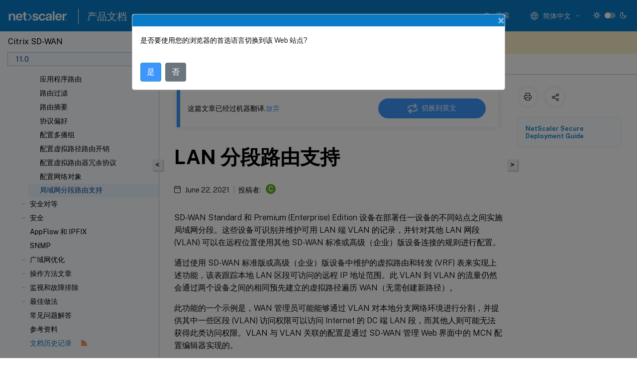

--- FILE ---
content_type: text/html; charset=UTF-8
request_url: https://docs.netscaler.com/zh-cn/citrix-sd-wan/11/routing/routing-support-for-lan-segments.html
body_size: 19151
content:
<!DOCTYPE html>
<html lang="zh-x-mtfrom-en" class="theme" style="visibility:hidden">
    <head>
<meta http-equiv="Content-Type" content="text/html; charset=UTF-8">
    <meta charset="UTF-8">
    <meta http-equiv="X-UA-Compatible" content="IE=edge">
    <meta name="viewport" content="width=device-width, initial-scale=1.0, maximum-scale=12.0, user-scalable=yes">
    
    
   
    <title>LAN 分段路由支持 | Citrix SD-WAN 11</title>
	
    <meta name="description" content="SD-WAN Standard 和 Premium Edition 设备在部署任一设备的不同站点之间实施局域网分段。这些设备可识别并维护可用 LAN 端 VLAN 的记录，并针对其他 LAN 网段 可以在远程位置使用其他 SD-WAN 标准或高级（企业）版设备连接的规则进行配置。.">
	
    <meta name="ctx_product" content="sd_wan_main">
    
    <meta name="ctx_product_version" content="sd_wan_11_0">
    <meta name="lastModified" content="June 22, 2021">
<meta name="googlebot" content="noindex">
<meta name="robots" content="noindex">
<meta name="mt_fly_provider" content="">
    <meta name="lang_code" content="zh-cn">
       <meta name="mt_pt_provider" content="gl">
       <link rel="alternate machine-translated-from" hreflang="en" href="/en-us/citrix-sd-wan/11/routing/routing-support-for-lan-segments.html">
       
    <meta name="google-site-verification" content="vsmeIST81_ULm9HbCgrEHFrDA9QJAevauWZW-GQhmMI">
    

    

      <link rel="preconnect" href="https://consent.trustarc.com" crossorigin>   

   <link rel="preconnect" href="https://fonts.gstatic.com" crossorigin>

    <link rel="preload" as="style" href="https://fonts.googleapis.com/css2?family=Public+Sans:wght@300;400;600;700&amp;display=swap">

    <link rel="stylesheet" href="https://fonts.googleapis.com/css2?family=Public+Sans:wght@300;400;600;700&amp;display=swap" media="print" onload="this.media='all'">

        
   
    <link rel="preload" as="style" href="/assets/main.css">
    <link rel="stylesheet" href="/assets/main.css">



    <link rel="canonical" href="/zh-cn/citrix-sd-wan/11/routing/routing-support-for-lan-segments.html">
    <link rel="icon" type="image/vnd.microsoft.icon" href="/assets/images/favicon.ico">
    <link rel="apple-touch-icon" href="/assets/images/apple-touch-icon.png">
  
    
    
</head>

    <body class="doc">
        <div class="docs-container-fluid">
            <div class="row no-gutters docs-header-container" id="docs-header-container-id">
                <div class="col-sm-12 col-md-12 docs-page-header">
                    
                        
<header class="docs-header clearfix">
  <!-- <button type="button" id="extra-close-button" class="close" data-dismiss="modal" aria-label="Close">
        <span aria-hidden="true">&times;</span>
    </button> -->

  <div class="md-search">
    <div class="md-search-close">
      <span class="docs-icon icon-close"></span>
    </div>
  </div>
  <div class="header-left">
    <div class="docs-icon icon-hamburger md-hamburger"></div>

    <a class="site-title" onclick="location.href='http://netscaler.com';">
      <img class="add-header-logo">
      
    </a>
    <span class="header-divider"> </span>
    <a href="/zh-cn" class="site-title-text">产品文档</a>
  </div>
  <div class="header-right">
    <div class="search-bar-container">
<!-- Button trigger modal -->
<button type="button" class="btn btn-primary search-btn-homepage" data-toggle="modal" data-target="#algoliaModal" id="search-btn">
  <span class="docs-icon icon-search"></span>
  <div class="search-box-new"> 搜索</div>
</button>

<input type="hidden" id="search_type" value="输入搜索内容">
<input type="hidden" id="search_no_results" value="无结果">
<input type="hidden" id="search_filter" value="过滤器">
<input type="hidden" id="search_refine" value="精简结果">
<input type="hidden" id="search_clear_all" value="全部清除">
<input type="hidden" id="search_citrix_pro_doc" value="搜索 产品文档">
<input type="hidden" id="search_query" value="尝试使用其他查询或者更宽泛的查询。删除所有选定的过滤器。示例查询包括升级、工作区、证书。">
<input type="hidden" id="search_recommended" value="推荐主题">
<input type="hidden" id="search_related_topics" value="Citrix Tech Zone 中的相关主题">
<input type="hidden" id="search_no_result_tech_zone" value="在 Tech Zone 未找到任何结果">
<input type="hidden" id="search_show_more" value="在 Tech Zone 中显示更多">
<input type="hidden" id="search_query_all" value="在所有产品中搜索">
<input type="hidden" id="search_featured" value="特色主题">
<input type="hidden" id="search_active_filter" value="选定的过滤器">

  <!-- Modal -->
  <div class="modal fade" id="algoliaModal" data-backdrop="false" tabindex="-1" role="dialog" aria-labelledby="algoliaModalLabel" aria-hidden="true">
    <div class="modal-dialog modal-dialog-scrollable" role="document">
      <div class="modal-content search-modal-content">
        <div class="modal-body search-modal-body" id="modal-box-algolia">
          <div>
            <div class="search-filter-head">
              <div class="inner-div">
                <div class="close-search-modal-mobile" data-dismiss="modal" aria-label="Close">
                 <span class="docs-icon algolia-modal-close-icon icon-arrow-back-search"></span>
                </div> 
                <div id="autocomplete">
                </div>
                <div class="close-search-modal" data-dismiss="modal" aria-label="Close">
                  <p>关闭</p> <span class="docs-icon icon-clearAll-search"></span>
                </div>
                <div class="mobile-filter" id="mobile-filter-button"><span class="docs-icon icon-filter"></span></div>    
              </div>
            </div>
            <div class="search-hits">
              <div class="products-heading">
                <div class="prod">
                <div class="refine-heading">精简结果</div>
                <div id="clear-refinement" class="bg-ss-clear"></div>
                </div>
                <div id="hierarchical-menu">
                  <input type="text" id="product-search" class="product-searchbox" placeholder="搜索产品">
                  <p class="select-product-mobile">选择产品</p>
                </div>
              </div>
              <div class="mobile-apply-filter" id="mobile-filter-div">
                <div class="mobile-apply-filter-inner">
                  <div id="apply-filter">应用</div>
                  <div id="clear-refinement-mobile">全部清除</div>
                </div>
              </div>
              <div id="result-div">
                <div id="query-suggestion-div"></div>
                <div class="show-filter">
                  <div id="selected-message">选定的过滤器</div>
                  <div id="current-refinements"></div>
                </div>
                <div id="empty-search-algolia">
                  <div class="search-icon-big">
                    <span class="docs-icon icon-search no-result"></span>
                  </div>
                  <div class="empty-message-class">
                     <div class="empty-message-line-1 modal-text-center">搜索 产品文档</div>
                  </div>
                </div>
                <div id="infinite-hits-custom" class="hits-container" style="display:none;">
                </div>
              </div>
            </div>
          </div>
        </div>
      </div>
    </div>
  </div>

      <span class="docs-icon icon-search md-search-submit"></span>
    </div>
<div class="language-container">
    <button type="button" class="btn btn-default dropdown-toggle" data-toggle="dropdown" aria-haspopup="true" aria-expanded="false" onclick="loadCaptcha('language')">
        <i class="docs-icon icon-globe cx-globe lang-selected"></i>
        <span class="lang-selected-text"></span>
        <span class="docs-icon dropdown-arrow icon-arrow-down-rounded"></span>
    </button>
        
    <ul class="dropdown-menu">
        <li class="lang active lang-desktop">
            <a class="language-option" href="/en-us/citrix-sd-wan/11/routing/routing-support-for-lan-segments.html?lang-switch=true">
                <div class="lang-p">
                    English
                </div>
            </a>
        </li>
        <li class="lang active lang-mobile">
            <a class="language-option" href="/en-us/citrix-sd-wan/11/routing/routing-support-for-lan-segments.html?lang-switch=true">
                <div class="lang-p">
                    EN
                </div>
            </a>
        </li>
            <li class="lang active lang-desktop">
                <a class='language-option mt-lang' href='/de-de/citrix-sd-wan/11/routing/routing-support-for-lan-segments?lang-switch=true'>
                    <div class="lang-p">
                        <span class="lang-txt">Deutsch</span>
                        <span class="docs-icon icon-mt"></span>
                        <p class="img_description">Machine Translated</p>
                    </div>
                </a>
            </li>
            <li class="lang active lang-mobile">
                <a class='language-option mt-lang' href='/de-de/citrix-sd-wan/11/routing/routing-support-for-lan-segments?lang-switch=true'>
                    <div class="lang-p">
                        <span class="lang-txt">DE</span>
                        <span class="docs-icon icon-mt"></span>
                        <p class="img_description">Machine Translated</p>
                    </div>
                </a>
            </li>
            <li class="lang active lang-desktop">
                <a class='language-option mt-lang' href='/fr-fr/citrix-sd-wan/11/routing/routing-support-for-lan-segments?lang-switch=true'>
                    <div class="lang-p">
                        <span class="lang-txt">Français</span>
                        <span class="docs-icon icon-mt"></span>
                        <p class="img_description">Machine Translated</p>
                    </div>
                </a>
            </li>
            <li class="lang active lang-mobile">
                <a class='language-option mt-lang' href='/fr-fr/citrix-sd-wan/11/routing/routing-support-for-lan-segments?lang-switch=true'>
                    <div class="lang-p">
                        <span class="lang-txt">FR</span>
                        <span class="docs-icon icon-mt"></span>
                        <p class="img_description">Machine Translated</p>
                    </div>
                </a>
            </li>
            <li class="lang active lang-desktop">
                <a class='language-option mt-lang' href='/es-es/citrix-sd-wan/11/routing/routing-support-for-lan-segments?lang-switch=true'>
                    <div class="lang-p">
                        <span class="lang-txt">Español</span>
                        <span class="docs-icon icon-mt"></span>
                        <p class="img_description">Machine Translated</p>
                    </div>
                </a>
            </li>
            <li class="lang active lang-mobile">
                <a class='language-option mt-lang' href='/es-es/citrix-sd-wan/11/routing/routing-support-for-lan-segments?lang-switch=true'>
                    <div class="lang-p">
                        <span class="lang-txt">ES</span>
                        <span class="docs-icon icon-mt"></span>
                        <p class="img_description">Machine Translated</p>
                    </div>
                </a>
            </li>
            <li class="lang active lang-desktop">
                <a class='language-option mt-lang' href='/zh-cn/citrix-sd-wan/11/routing/routing-support-for-lan-segments?lang-switch=true'>
                    <div class="lang-p">
                        <span class="lang-txt">简体中文</span>
                        <span class="docs-icon icon-mt"></span>
                        <p class="img_description">Machine Translated</p>
                    </div>
                </a>
            </li>
            <li class="lang active lang-mobile">
                <a class='language-option mt-lang' href='/zh-cn/citrix-sd-wan/11/routing/routing-support-for-lan-segments?lang-switch=true'>
                    <div class="lang-p">
                        <span class="lang-txt">ZH</span>
                        <span class="docs-icon icon-mt"></span>
                        <p class="img_description">Machine Translated</p>
                    </div>
                </a>
            </li>
            <li class="lang active lang-desktop">
                <a class='language-option mt-lang' href='/ja-jp/citrix-sd-wan/11/routing/routing-support-for-lan-segments?lang-switch=true'>
                    <div class="lang-p">
                        <span class="lang-txt">日本語</span>
                        <span class="docs-icon icon-mt"></span>
                        <p class="img_description">Machine Translated</p>
                    </div>
                </a>
            </li>
            <li class="lang active lang-mobile">
                <a class='language-option mt-lang' href='/ja-jp/citrix-sd-wan/11/routing/routing-support-for-lan-segments?lang-switch=true'>
                    <div class="lang-p">
                        <span class="lang-txt">JA</span>
                        <span class="docs-icon icon-mt"></span>
                        <p class="img_description">Machine Translated</p>
                    </div>
                </a>
            </li>
    </ul>
</div>



    <div class="light-toggle-box">
      <div class="light docs-actions-item">
        <span data-content="浅色主题">
          <i class="docs-icon icon-sun"></i>
        </span>
      </div>
      <label class="switch">
        <input id="switch_theme" type="checkbox">
        <span class="slider round"></span>
      </label>
      <div class="dark docs-actions-item">
        <span data-content="深色主题">
          <i class="docs-icon icon-moon"></i>
        </span>
      </div>
    </div>

    <button class="themebtn-switch">
      <span data-content="浅色主题" class="theme-mobile">
        <i class="docs-icon icon-sun"></i>
      </span>
    </button>
  </div>
</header>


                    
					 <div id="docs-banner">
                        <div id="banner-div" style="display: none;" data-component="dismissible-item" data-expiry="1000" data-id="welcome-banner" data-type="info" data-value='&lt;div&gt;&lt;p id="text-banner"&gt;&lt;/p&gt;&lt;p id="new-banner"&gt;&lt;/p&gt;&lt;/div&gt;'></div>


                    </div>
                </div>
            </div>
            <div class="row no-gutters">
                <div class="col-sm-12 col-md-12 docs-page-content">
			<div id="invisible-recaptcha"></div>
     			 <input type="hidden" id="recaptchaVal" value="">
                    
   
<div class="row no-gutters" id="collapse">
  <div class="col-3 col-md-4 col-lg-3 content-left-wrapper">
    <div class="left-wrapper">
      
      

    
   <div class="version-name-class">
       <span class="version-name">Citrix SD-WAN</span>
   </div>
    <div class="cx-version-options">
        <div class="dropdown">
            
            <button class="btn btn-secondary dropdown-toggle docsproductversiondropdown" type="button" data-toggle="dropdown" aria-haspopup="true" aria-expanded="false">
                <p class="version-name-container">
                     <span class="version-name">11.0</span>
                    
                </p>
                <span class="docs-icon icons-arrow-version-selector"></span>
                
            </button>
            <div class="dropdown-menu" aria-labelledby="dropdownMenuButton">
            
              <a class="dropdown-item" data-version-url="/zh-cn/citrix-sd-wan/current-release/routing/routing-support-for-lan-segments.html">Current Release</a>
            
              <a class="dropdown-item" data-version-url="/zh-cn/citrix-sd-wan/11-5/routing/routing-support-for-lan-segments.html">11.5 limited availability</a>
            
              <a class="dropdown-item" data-version-url="/zh-cn/citrix-sd-wan/11-3/routing/routing-support-for-lan-segments.html">11.3</a>
            
              <a class="dropdown-item" data-version-url="/zh-cn/citrix-sd-wan/11-2/routing/routing-support-for-lan-segments.html">11.2</a>
            
              <a class="dropdown-item" data-version-url="/zh-cn/citrix-sd-wan/11-1/routing/routing-support-for-lan-segments.html">11.1</a>
            
              <a class="dropdown-item" data-version-url="/zh-cn/citrix-sd-wan/11/routing/routing-support-for-lan-segments.html">11.0</a>
            
              <a class="dropdown-item" data-version-url="/zh-cn/citrix-sd-wan/10-2/routing/routing-support-for-lan-segments.html">10.2</a>
            
            </div>
        </div>
    </div>


<div class="left-nav">
    <div class="overlay"></div>
    <ul class="ctx-sub-menu scrollable">
                <li>
                    
                    <p>
                    
                        
                        
                        
                        
                        <a href='/zh-cn/citrix-sd-wan/11/whats-new'>
                            新增功能
                            
                            
                        </a>
                    </p>
                 </li>
                <li class="has-sub-nav-li">
                    
                    <p>
                        <span class="ctx-sub-menu-group-link has-sub-nav docs-icon icon-arrow-down-rounded"></span>
                    
                        
                        
                        
                        
                        <a class='ctx-sub-menu-group-title' href='/zh-cn/citrix-sd-wan/11/release-notes'>
                            发行说明
                            
                            
                        </a>
                    </p>
                        <ul id="ctx-sub-menu-children" class="ctx-sub-menu-closed">
                                <li>
                                    <p>  
                                        <a href='/zh-cn/citrix-sd-wan/11/release-notes/release-notes-11-0-1'>发行说明 11.0.1</a>
                                </p>
</li>
                                <li>
                                    <p>  
                                        <a href='/zh-cn/citrix-sd-wan/11/release-notes/release-notes-11-0-2'>发行说明 11.0.2</a>
                                </p>
</li>
                                <li>
                                    <p>  
                                        <a href='/zh-cn/citrix-sd-wan/11/release-notes/release-notes-11-0-3'>发行说明 11.0.3</a>
                                </p>
</li>
                        </ul>
                 </li>
                <li class="has-sub-nav-li">
                    
                    <p>
                        <span class="ctx-sub-menu-group-link has-sub-nav docs-icon icon-arrow-down-rounded"></span>
                    
                        
                        
                        
                        
                        <a class="ctx-sub-menu-group-title">
                            软件安装和升级
                            
                            
                        </a>
                    </p>
                        <ul id="ctx-sub-menu-children" class="ctx-sub-menu-closed">
                                <li>
                                    <p>  
                                        <a href='/zh-cn/citrix-sd-wan/11/updating-upgrading/system-requirements'>系统要求</a>
                                </p>
</li>
                                <li>
                                    <p>  
                                        <a href='/zh-cn/citrix-sd-wan/11/updating-upgrading/sd-wan-platform-models-and-software-packages'>SD-WAN 平台模型和软件包</a>
                                </p>
</li>
                                <li>
                                    <p>  
                                        <a href='/zh-cn/citrix-sd-wan/11/updating-upgrading/upgrade-paths-for-release'>版本 11.0 的升级路径</a>
                                </p>
</li>
                                <li>
                                    <p>  
                                        <a href='/zh-cn/citrix-sd-wan/11/updating-upgrading/virtual-wan-upgrade-9-3-5-working-virtual-wan-config'>虚拟广域网软件升级到 9.3.5，使用工作虚拟广域网部署</a>
                                </p>
</li>
                                <li>
                                    <p>  
                                        <a href='/zh-cn/citrix-sd-wan/11/updating-upgrading/upgrade-with-vw-configuration'>使用正常运行的虚拟 WAN 配置升级到 11.0</a>
                                </p>
</li>
                                <li>
                                    <p>  
                                        <a href='/zh-cn/citrix-sd-wan/11/updating-upgrading/upgrade-without-vw-configuration'>不使用正常运行的虚拟 WAN 配置升级到 11.0</a>
                                </p>
</li>
                                <li>
                                    <p>  
                                        <a href='/zh-cn/citrix-sd-wan/11/updating-upgrading/reimage-appliance-software'>重新映像 Citrix SD-WAN 设备软件</a>
                                </p>
</li>
                                <li>
                                    <p>  
                                        <a href="/zh-cn/citrix-sd-wan/11/updating-upgrading/change-management-settings.htm">更改管理设置</a>
                                </p>
</li>
                                <li>
                                    <p>  
                                        <a href='/zh-cn/citrix-sd-wan/11/updating-upgrading/partial-software-upgrade-using-local-change-management'>使用本地更改管理进行部分软件升级</a>
                                </p>
</li>
                                <li>
                                    <p>  
                                        <a href='/zh-cn/citrix-sd-wan/11/updating-upgrading/convert-usb-wanop-1000-2000-to-enterprise-edition'>通过 USB 进行 WANOP 到 Premium Edition 的转换</a>
                                </p>
</li>
                                <li>
                                    <p>  
                                        <a href='/zh-cn/citrix-sd-wan/11/updating-upgrading/convert-platform-standard-edition-to-enterprise-edition'>将 Standard Edition 转换为 Premium Edition</a>
                                </p>
</li>
                                <li>
                                    <p>  
                                        <a href='/zh-cn/citrix-sd-wan/11/updating-upgrading/usb-reimage-utility'>USB 重新映像实用程序</a>
                                </p>
</li>
                        </ul>
                 </li>
                <li class="has-sub-nav-li">
                    
                    <p>
                        <span class="ctx-sub-menu-group-link has-sub-nav docs-icon icon-arrow-down-rounded"></span>
                    
                        
                        
                        
                        
                        <a class='ctx-sub-menu-group-title' href='/zh-cn/citrix-sd-wan/11/sd-wan-licensing'>
                            许可
                            
                            
                        </a>
                    </p>
                        <ul id="ctx-sub-menu-children" class="ctx-sub-menu-closed">
                                <li>
                                    <p>  
                                        <a href='/zh-cn/citrix-sd-wan/11/sd-wan-licensing/remote-license-server-procedure'>本地许可证</a>
                                </p>
</li>
                                <li>
                                    <p>  
                                        <a href='/zh-cn/citrix-sd-wan/11/sd-wan-licensing/license-procedure'>远程许可</a>
                                </p>
</li>
                                <li>
                                    <p>  
                                        <a href='/zh-cn/citrix-sd-wan/11/sd-wan-licensing/centralized-licensing'>集中式许可</a>
                                </p>
</li>
                                <li>
                                    <p>  
                                        <a href='/zh-cn/citrix-sd-wan/11/sd-wan-licensing/managing-licenses'>管理许可证</a>
                                </p>
</li>
                                <li>
                                    <p>  
                                        <a href='/zh-cn/citrix-sd-wan/11/sd-wan-licensing/license-expiry'>许可证到期</a>
                                </p>
</li>
                        </ul>
                 </li>
                <li class="has-sub-nav-li">
                    
                    <p>
                        <span class="ctx-sub-menu-group-link has-sub-nav docs-icon icon-arrow-down-rounded"></span>
                    
                        
                        
                        
                        
                        <a class='ctx-sub-menu-group-title' href='/zh-cn/citrix-sd-wan/11/configuration'>
                            配置
                            
                            
                        </a>
                    </p>
                        <ul id="ctx-sub-menu-children" class="ctx-sub-menu-closed">
                                <li class="has-sub-nav-li">
                                    <p> <!-- rendering second level child -->
                                        <span class="ctx-sub-menu-group-link has-sub-nav docs-icon icon-arrow-down-rounded"></span>  
                                        <a class='ctx-sub-menu-group-title' href='/zh-cn/citrix-sd-wan/11/configuration/setting-up-virtual-wan-appliances'>初始设置</a> <!-- rendering second level child -->
                                    </p>
                                    <ul id="ctx-sub-menu-children" class="ctx-sub-menu-closed">
                                                <li>
                                                    <p>  
                                                        <a href='/zh-cn/citrix-sd-wan/11/configuration/setting-up-virtual-wan-appliances/overview-of-web-ui-interface'>
                                                        Web Interface (UI) 布局概述 </a>
                                                    </p>
                                                </li>
                                                <li>
                                                    <p>  
                                                        <a href='/zh-cn/citrix-sd-wan/11/configuration/setting-up-virtual-wan-appliances/appliance-hardware'>
                                                        设置设备硬件 </a>
                                                    </p>
                                                </li>
                                                <li>
                                                    <p>  
                                                        <a href='/zh-cn/citrix-sd-wan/11/configuration/setting-up-virtual-wan-appliances/appliances-management-ip-addresses'>
                                                        配置管理 IP 地址 </a>
                                                    </p>
                                                </li>
                                                <li>
                                                    <p>  
                                                        <a href='/zh-cn/citrix-sd-wan/11/configuration/setting-up-virtual-wan-appliances/set-date-and-time'>
                                                        设置日期和时间 </a>
                                                    </p>
                                                </li>
                                                <li>
                                                    <p>  
                                                        <a href='/zh-cn/citrix-sd-wan/11/configuration/setting-up-virtual-wan-appliances/session-timeout'>
                                                        会话超时 </a>
                                                    </p>
                                                </li>
                                                <li>
                                                    <p>  
                                                        <a href='/zh-cn/citrix-sd-wan/11/configuration/setting-up-virtual-wan-appliances/configure-alarm'>
                                                        配置警报 </a>
                                                    </p>
                                                </li>
                                                <li>
                                                    <p>  
                                                        <a href='/zh-cn/citrix-sd-wan/11/configuration/setting-up-virtual-wan-appliances/configure-roll-back'>
                                                        配置回滚 </a>
                                                    </p>
                                                </li>
                                    </ul>
                                </li>
                                <li class="has-sub-nav-li">
                                    <p> <!-- rendering second level child -->
                                        <span class="ctx-sub-menu-group-link has-sub-nav docs-icon icon-arrow-down-rounded"></span>  
                                        <a class='ctx-sub-menu-group-title' href='/zh-cn/citrix-sd-wan/11/configuration/set-up-master-control-node'>设置主控制节点 (MCN)</a> <!-- rendering second level child -->
                                    </p>
                                    <ul id="ctx-sub-menu-children" class="ctx-sub-menu-closed">
                                                <li>
                                                    <p>  
                                                        <a href='/zh-cn/citrix-sd-wan/11/configuration/set-up-master-control-node/mcn-overview'>
                                                        MCN 概述 </a>
                                                    </p>
                                                </li>
                                                <li>
                                                    <p>  
                                                        <a href='/zh-cn/citrix-sd-wan/11/configuration/set-up-master-control-node/switch-to-mcn-console'>
                                                        切换到 MCN 控制台 </a>
                                                    </p>
                                                </li>
                                                <li>
                                                    <p>  
                                                        <a href='/zh-cn/citrix-sd-wan/11/configuration/set-up-master-control-node/configure-mcn'>
                                                        配置 MCN </a>
                                                    </p>
                                                </li>
                                                <li>
                                                    <p>  
                                                        <a href='/zh-cn/citrix-sd-wan/11/configuration/set-up-master-control-node/enable-configure-virtual-wan-security-encryption'>
                                                        启用和配置虚拟 WAN 安全性和加密（可选） </a>
                                                    </p>
                                                </li>
                                                <li>
                                                    <p>  
                                                        <a href='/zh-cn/citrix-sd-wan/11/configuration/set-up-master-control-node/configure-secondary-mcn'>
                                                        配置辅助 MCN </a>
                                                    </p>
                                                </li>
                                                <li>
                                                    <p>  
                                                        <a href='/zh-cn/citrix-sd-wan/11/configuration/set-up-master-control-node/manage-mcn-configuration'>
                                                        管理 MCN 配置 </a>
                                                    </p>
                                                </li>
                                    </ul>
                                </li>
                                <li class="has-sub-nav-li">
                                    <p> <!-- rendering second level child -->
                                        <span class="ctx-sub-menu-group-link has-sub-nav docs-icon icon-arrow-down-rounded"></span>  
                                        <a class='ctx-sub-menu-group-title' href='/zh-cn/citrix-sd-wan/11/configuration/setup-branch-nodes'>设置分支节点</a> <!-- rendering second level child -->
                                    </p>
                                    <ul id="ctx-sub-menu-children" class="ctx-sub-menu-closed">
                                                <li>
                                                    <p>  
                                                        <a href='/zh-cn/citrix-sd-wan/11/configuration/setup-branch-nodes/configure-branch-node'>
                                                        配置分支节点 </a>
                                                    </p>
                                                </li>
                                                <li>
                                                    <p>  
                                                        <a href='/zh-cn/citrix-sd-wan/11/configuration/setup-branch-nodes/clone-branch-site'>
                                                        克隆分支站点（可选） </a>
                                                    </p>
                                                </li>
                                                <li>
                                                    <p>  
                                                        <a href='/zh-cn/citrix-sd-wan/11/configuration/setup-branch-nodes/resolving-configuration-audit-alerts'>
                                                        审核分支配置 </a>
                                                    </p>
                                                </li>
                                    </ul>
                                </li>
                                <li>
                                    <p>  
                                        <a href='/zh-cn/citrix-sd-wan/11/configuration/configuring-virtual-path-service-between-mcn-client-sites'>配置 MCN 与客户端站点之间的虚拟路径服务</a>
                                </p>
</li>
                                <li class="has-sub-nav-li">
                                    <p> <!-- rendering second level child -->
                                        <span class="ctx-sub-menu-group-link has-sub-nav docs-icon icon-arrow-down-rounded"></span>  
                                        <a class='ctx-sub-menu-group-title' href='/zh-cn/citrix-sd-wan/11/configuration/deploy-mcn-configuration'>部署 MCN 配置</a> <!-- rendering second level child -->
                                    </p>
                                    <ul id="ctx-sub-menu-children" class="ctx-sub-menu-closed">
                                                <li>
                                                    <p>  
                                                        <a href='/zh-cn/citrix-sd-wan/11/configuration/deploy-mcn-configuration/perform-mcn-change-management'>
                                                        执行 MCN 更改管理 </a>
                                                    </p>
                                                </li>
                                                <li>
                                                    <p>  
                                                        <a href='/zh-cn/citrix-sd-wan/11/configuration/deploy-mcn-configuration/deploy-configuration-to-branches'>
                                                        将配置部署到分支机构 </a>
                                                    </p>
                                                </li>
                                                <li>
                                                    <p>  
                                                        <a href='/zh-cn/citrix-sd-wan/11/configuration/deploy-mcn-configuration/one-touch-start'>
                                                        一键启动 </a>
                                                    </p>
                                                </li>
                                    </ul>
                                </li>
                                <li>
                                    <p>  
                                        <a href='/zh-cn/citrix-sd-wan/11/configuration/connecting-client-appliances-to-network'>将客户端设备连接到您的网络</a>
                                </p>
</li>
                                <li>
                                    <p>  
                                        <a href='/zh-cn/citrix-sd-wan/11/configuration/installing-virtual-wan-appliance-packages-clients'>在客户端上安装 SD-WAN 设备软件包</a>
                                </p>
</li>
                        </ul>
                 </li>
                <li class="has-sub-nav-li">
                    
                    <p>
                        <span class="ctx-sub-menu-group-link has-sub-nav docs-icon icon-arrow-down-rounded"></span>
                    
                        
                        
                        
                        
                        <a class='ctx-sub-menu-group-title' href='/zh-cn/citrix-sd-wan/11/use-cases-sd-wan-virtual-routing'>
                            部署
                            
                            
                        </a>
                    </p>
                        <ul id="ctx-sub-menu-children" class="ctx-sub-menu-closed">
                                <li>
                                    <p>  
                                        <a href='/zh-cn/citrix-sd-wan/11/use-cases-sd-wan-virtual-routing/checklist-and-how-to-deploy'>清单以及如何部署</a>
                                </p>
</li>
                                <li>
                                    <p>  
                                        <a href='/zh-cn/citrix-sd-wan/10-2/use-cases-sd-wan-virtual-routing/best-practices'>最佳做法</a>
                                </p>
</li>
                                <li>
                                    <p>  
                                        <a href='/zh-cn/citrix-sd-wan/11/use-cases-sd-wan-virtual-routing/gateway-mode'>网关模式</a>
                                </p>
</li>
                                <li>
                                    <p>  
                                        <a href='/zh-cn/citrix-sd-wan/11/use-cases-sd-wan-virtual-routing/inline-mode'>内联模式</a>
                                </p>
</li>
                                <li>
                                    <p>  
                                        <a href='/zh-cn/citrix-sd-wan/11/use-cases-sd-wan-virtual-routing/virtual-inline-mode'>虚拟内联模式</a>
                                </p>
</li>
                                <li>
                                    <p>  
                                        <a href='/zh-cn/citrix-sd-wan/11/use-cases-sd-wan-virtual-routing/how-to-build-sd-wan-network'>构建 SD-WAN 网络</a>
                                </p>
</li>
                                <li>
                                    <p>  
                                        <a href='/zh-cn/citrix-sd-wan/11/use-cases-sd-wan-virtual-routing/wan-opt-only-with-ee'>仅使用高级（企业）版进行 WAN 优化</a>
                                </p>
</li>
                                <li>
                                    <p>  
                                        <a href='/zh-cn/citrix-sd-wan/11/use-cases-sd-wan-virtual-routing/two-box-deployment-mode'>双盒模式</a>
                                </p>
</li>
                                <li>
                                    <p>  
                                        <a href='/zh-cn/citrix-sd-wan/11/use-cases-sd-wan-virtual-routing/ha-deployment-modes'>高可用性</a>
                                </p>
</li>
                                <li>
                                    <p>  
                                        <a href='/zh-cn/citrix-sd-wan/11/use-cases-sd-wan-virtual-routing/enable-ha-y-cable'>使用光纤 Y 电缆实现边缘模式高可用性</a>
                                </p>
</li>
                                <li class="has-sub-nav-li">
                                    <p> <!-- rendering second level child -->
                                        <span class="ctx-sub-menu-group-link has-sub-nav docs-icon icon-arrow-down-rounded"></span>  
                                        <a class='ctx-sub-menu-group-title' href='/zh-cn/citrix-sd-wan/11/use-cases-sd-wan-virtual-routing/zero-touch-deployment-service'>零接触</a> <!-- rendering second level child -->
                                    </p>
                                    <ul id="ctx-sub-menu-children" class="ctx-sub-menu-closed">
                                                <li>
                                                    <p>  
                                                        <a href='/zh-cn/citrix-sd-wan/11/use-cases-sd-wan-virtual-routing/zero-touch-deployment-service/appliance'>
                                                        本地零接触 </a>
                                                    </p>
                                                </li>
                                                <li>
                                                    <p>  
                                                        <a href='/zh-cn/citrix-sd-wan/11/use-cases-sd-wan-virtual-routing/aws'>
                                                        AWS </a>
                                                    </p>
                                                </li>
                                                <li>
                                                    <p>  
                                                        <a href='/zh-cn/citrix-sd-wan/11/use-cases-sd-wan-virtual-routing/azure'>
                                                        Azure </a>
                                                    </p>
                                                </li>
                                    </ul>
                                </li>
                                <li>
                                    <p>  
                                        <a href='/zh-cn/citrix-sd-wan/11/use-cases-sd-wan-virtual-routing/single-region-deployment'>单区域部署</a>
                                </p>
</li>
                                <li>
                                    <p>  
                                        <a href='/zh-cn/citrix-sd-wan/11/use-cases-sd-wan-virtual-routing/multi_region_deployment'>多区域部署</a>
                                </p>
</li>
                        </ul>
                 </li>
                <li>
                    
                    <p>
                    
                        
                        
                        
                        
                        <a href='/zh-cn/citrix-sd-wan/11/configure-lte-functionality-on-210-se-lte'>
                            在 210 SE LTE 上配置 LTE 功能
                            
                            
                        </a>
                    </p>
                 </li>
                <li>
                    
                    <p>
                    
                        
                        
                        
                        
                        <a href='/zh-cn/citrix-sd-wan/11/dns'>
                            域名系统
                            
                            
                        </a>
                    </p>
                 </li>
                <li class="has-sub-nav-li">
                    
                    <p>
                        <span class="ctx-sub-menu-group-link has-sub-nav docs-icon icon-arrow-down-rounded"></span>
                    
                        
                        
                        
                        
                        <a class='ctx-sub-menu-group-title' href='/zh-cn/citrix-sd-wan/11/dhcp-server-and-dhcp-relay'>
                            DHCP 服务器和 DHCP 中继
                            
                            
                        </a>
                    </p>
                        <ul id="ctx-sub-menu-children" class="ctx-sub-menu-closed">
                                <li>
                                    <p>  
                                        <a href='/zh-cn/citrix-sd-wan/11/dhcp-server-and-dhcp-relay/dhcp-management-sd-wan'>配置 DHCP 服务器和 DHCP 中继</a>
                                </p>
</li>
                                <li>
                                    <p>  
                                        <a href='/zh-cn/citrix-sd-wan/11/dhcp-server-and-dhcp-relay/dhcp-client-for-data-port'>通过 DHCP 客户端进行 WAN 链接 IP 地址学习</a>
                                </p>
</li>
                        </ul>
                 </li>
                <li>
                    
                    <p>
                    
                        
                        
                        
                        
                        <a href='/zh-cn/citrix-sd-wan/11/dynamic-pac-file-customization'>
                            动态 PAC 文件定制
                            
                            
                        </a>
                    </p>
                 </li>
                <li class="has-sub-nav-li">
                    
                    <p>
                        <span class="ctx-sub-menu-group-link has-sub-nav docs-icon icon-arrow-down-rounded"></span>
                    
                        
                        
                        
                        
                        <a class='ctx-sub-menu-group-title' href='/zh-cn/citrix-sd-wan/11/gre-tunnel'>
                            GRE 隧道
                            
                            
                        </a>
                    </p>
                        <ul id="ctx-sub-menu-children" class="ctx-sub-menu-closed">
                                <li>
                                    <p>  
                                        <a href='/zh-cn/citrix-sd-wan/11/gre-tunnel/configure-gre-tunnels-mcn-site'>为 MCN 站点配置 GRE 通道（可选）</a>
                                </p>
</li>
                                <li>
                                    <p>  
                                        <a href='/zh-cn/citrix-sd-wan/11/gre-tunnel/configure-gre-tunnels-branch-site'>为分支站点配置 GRE 通道</a>
                                </p>
</li>
                        </ul>
                 </li>
                <li>
                    
                    <p>
                    
                        
                        
                        
                        
                        <a href='/zh-cn/citrix-sd-wan/11/inband-and-backup-management'>
                            带内和备份管理
                            
                            
                        </a>
                    </p>
                 </li>
                <li class="has-sub-nav-li">
                    
                    <p>
                        <span class="ctx-sub-menu-group-link has-sub-nav docs-icon icon-arrow-down-rounded"></span>
                    
                        
                        
                        
                        
                        <a class='ctx-sub-menu-group-title' href='/zh-cn/citrix-sd-wan/11/internet-service'>
                            Internet 访问权限
                            
                            
                        </a>
                    </p>
                        <ul id="ctx-sub-menu-children" class="ctx-sub-menu-closed">
                                <li>
                                    <p>  
                                        <a href='/zh-cn/citrix-sd-wan/11/internet-service/dia-with-integrated-firewall'>使用集成防火墙的直接 Internet 访问</a>
                                </p>
</li>
                                <li>
                                    <p>  
                                        <a href='/zh-cn/citrix-sd-wan/11/internet-service/dia-with-secure-web-gateway'>通过 Secure Web Gateway 直接访问互联网</a>
                                </p>
</li>
                                <li>
                                    <p>  
                                        <a href='/zh-cn/citrix-sd-wan/11/internet-service/backhaul-internet'>回程 Internet</a>
                                </p>
</li>
                                <li>
                                    <p>  
                                        <a href='/zh-cn/citrix-sd-wan/11/internet-service/sd-wan-appliance-hairpin-deployment-mode'>发夹模式</a>
                                </p>
</li>
                        </ul>
                 </li>
                <li>
                    
                    <p>
                    
                        
                        
                        
                        
                        <a href='/zh-cn/citrix-sd-wan/11/palo-alto-integration-on-1100-platform'>
                            SD-WAN 1100 平台上的 Palo Alto 集成
                            
                            
                        </a>
                    </p>
                 </li>
                <li>
                    
                    <p>
                    
                        
                        
                        
                        
                        <a href='/zh-cn/citrix-sd-wan/11/link-aggregation-groups'>
                            链路聚合组
                            
                            
                        </a>
                    </p>
                 </li>
                <li>
                    
                    <p>
                    
                        
                        
                        
                        
                        <a href='/zh-cn/citrix-sd-wan/11/link-state-propagation'>
                            链路状态传播
                            
                            
                        </a>
                    </p>
                 </li>
                <li>
                    
                    <p>
                    
                        
                        
                        
                        
                        <a href='/zh-cn/citrix-sd-wan/11/standby-wan-links'>
                            计量和备用 WAN 链路
                            
                            
                        </a>
                    </p>
                 </li>
                <li>
                    
                    <p>
                    
                        
                        
                        
                        
                        <a href='/zh-cn/citrix-sd-wan/11/office-365-optimization'>
                            Office 365 优化
                            
                            
                        </a>
                    </p>
                 </li>
                <li>
                    
                    <p>
                    
                        
                        
                        
                        
                        <a href='/zh-cn/citrix-sd-wan/11/pppoe-configuration'>
                            PPPoE 配置
                            
                            
                        </a>
                    </p>
                 </li>
                <li class="has-sub-nav-li">
                    
                    <p>
                        <span class="ctx-sub-menu-group-link has-sub-nav docs-icon icon-arrow-down-rounded"></span>
                    
                        
                        
                        
                        
                        <a class='ctx-sub-menu-group-title' href='/zh-cn/citrix-sd-wan/11/quality-of-service'>
                            服务质量
                            
                            
                        </a>
                    </p>
                        <ul id="ctx-sub-menu-children" class="ctx-sub-menu-closed">
                                <li>
                                    <p>  
                                        <a href='/zh-cn/citrix-sd-wan/11/quality-of-service/customize-classes'>班级</a>
                                </p>
</li>
                                <li>
                                    <p>  
                                        <a href='/zh-cn/citrix-sd-wan/11/quality-of-service/rules-by-ip-address-and-port-number'>按 IP 地址和端口号进行规则</a>
                                </p>
</li>
                                <li>
                                    <p>  
                                        <a href='/zh-cn/citrix-sd-wan/11/quality-of-service/rules-by-application-names'>按应用程序名称进行的规则</a>
                                </p>
</li>
                                <li>
                                    <p>  
                                        <a href='/zh-cn/citrix-sd-wan/11/quality-of-service/add-custom-applications-enable-mos'>添加规则组并启用 MOS</a>
                                </p>
</li>
                                <li>
                                    <p>  
                                        <a href='/zh-cn/citrix-sd-wan/11/quality-of-service/app-classification-sd-wan'>应用程序分类</a>
                                </p>
</li>
                                <li>
                                    <p>  
                                        <a href='/zh-cn/citrix-sd-wan/11/quality-of-service/qos-fairness'>QoS 公平性 (红色)</a>
                                </p>
</li>
                                <li>
                                    <p>  
                                        <a href='/zh-cn/citrix-sd-wan/11/quality-of-service/mpls-queues'>MPLS 队列</a>
                                </p>
</li>
                        </ul>
                 </li>
                <li class="has-sub-nav-li">
                    
                    <p>
                        <span class="ctx-sub-menu-group-link has-sub-nav docs-icon icon-arrow-down-rounded"></span>
                    
                        
                        
                        
                        
                        <a class='ctx-sub-menu-group-title' href='/zh-cn/citrix-sd-wan/11/reporting'>
                            报告
                            
                            
                        </a>
                    </p>
                        <ul id="ctx-sub-menu-children" class="ctx-sub-menu-closed">
                                <li>
                                    <p>  
                                        <a href='/zh-cn/citrix-sd-wan/11/reporting/application-qoe'>应用程序 QoE</a>
                                </p>
</li>
                                <li>
                                    <p>  
                                        <a href='/zh-cn/citrix-sd-wan/11/reporting/hdx-qoe'>HDX QoE</a>
                                </p>
</li>
                                <li>
                                    <p>  
                                        <a href='/zh-cn/citrix-sd-wan/11/reporting/multiple-netflow-collector'>多个净流收集器</a>
                                </p>
</li>
                                <li>
                                    <p>  
                                        <a href='/zh-cn/citrix-sd-wan/11/reporting/route-statistics'>路线统计</a>
                                </p>
</li>
                        </ul>
                 </li>
                <li class="has-sub-nav-li">
                    
                    <p class="child-active">
                        <span class="ctx-sub-menu-group-link has-sub-nav docs-icon icon-arrow-up-rounded "></span>
                    
                        
                        
                        
                        
                        <a class='ctx-sub-menu-group-title' href='/zh-cn/citrix-sd-wan/11/routing'>
                            路由
                            
                            
                        </a>
                    </p>
                        <ul id="ctx-sub-menu-children" class="ctx-sub-menu-child-open">
                                <li>
                                    <p>  
                                        <a href='/zh-cn/citrix-sd-wan/11/routing/overlay-routing'>SD-WAN 叠加路由</a>
                                </p>
</li>
                                <li class="has-sub-nav-li">
                                    <p> <!-- rendering second level child -->
                                        <span class="ctx-sub-menu-group-link has-sub-nav docs-icon icon-arrow-down-rounded"></span>  
                                        <a class='ctx-sub-menu-group-title' href='/zh-cn/citrix-sd-wan/11/routing/virtual-routing-and-forwarding'>路由域</a> <!-- rendering second level child -->
                                    </p>
                                    <ul id="ctx-sub-menu-children" class="ctx-sub-menu-closed">
                                                <li>
                                                    <p>  
                                                        <a href='/zh-cn/citrix-sd-wan/11/routing/virtual-routing-and-forwarding/configure-routing-domain'>
                                                        配置路由域 </a>
                                                    </p>
                                                </li>
                                                <li>
                                                    <p>  
                                                        <a href='/zh-cn/citrix-sd-wan/11/routing/virtual-routing-and-forwarding/configure-routes'>
                                                        配置路由 </a>
                                                    </p>
                                                </li>
                                                <li>
                                                    <p>  
                                                        <a href='/zh-cn/citrix-sd-wan/11/routing/virtual-routing-and-forwarding/use-cli-to-access-routing'>
                                                        使用 CLI 访问路由 </a>
                                                    </p>
                                                </li>
                                    </ul>
                                </li>
                                <li class="has-sub-nav-li">
                                    <p> <!-- rendering second level child -->
                                        <span class="ctx-sub-menu-group-link has-sub-nav docs-icon icon-arrow-down-rounded"></span>  
                                        <a class='ctx-sub-menu-group-title' href='/zh-cn/citrix-sd-wan/11/routing/dynamic-routing'>动态路由</a> <!-- rendering second level child -->
                                    </p>
                                    <ul id="ctx-sub-menu-children" class="ctx-sub-menu-closed">
                                                <li>
                                                    <p>  
                                                        <a href='/zh-cn/citrix-sd-wan/11/routing/dynamic-routing/use-cases-for-dynamic-routing'>
                                                        OSPF </a>
                                                    </p>
                                                </li>
                                                <li>
                                                    <p>  
                                                        <a href='/zh-cn/citrix-sd-wan/11/routing/dynamic-routing/sd-wan-bgp'>
                                                        BGP </a>
                                                    </p>
                                                </li>
                                                <li>
                                                    <p>  
                                                        <a href='/zh-cn/citrix-sd-wan/11/routing/dynamic-routing/ibgp-use-cases-sd-wan'>
                                                        iBGP </a>
                                                    </p>
                                                </li>
                                                <li>
                                                    <p>  
                                                        <a href='/zh-cn/citrix-sd-wan/11/routing/dynamic-routing/ebgp-use-cases-sd-wan'>
                                                        eBGP </a>
                                                    </p>
                                                </li>
                                    </ul>
                                </li>
                                <li>
                                    <p>  
                                        <a href='/zh-cn/citrix-sd-wan/11/routing/application-routing'>应用程序路由</a>
                                </p>
</li>
                                <li>
                                    <p>  
                                        <a href='/zh-cn/citrix-sd-wan/11/routing/route-filtering'>路由过滤</a>
                                </p>
</li>
                                <li>
                                    <p>  
                                        <a href='/zh-cn/citrix-sd-wan/11/routing/route-summarization'>路由摘要</a>
                                </p>
</li>
                                <li>
                                    <p>  
                                        <a href='/zh-cn/citrix-sd-wan/11/routing/protocol-preference'>协议偏好</a>
                                </p>
</li>
                                <li>
                                    <p>  
                                        <a href='/zh-cn/citrix-sd-wan/11/routing/configure-multicast-groups'>配置多播组</a>
                                </p>
</li>
                                <li>
                                    <p>  
                                        <a href='/zh-cn/citrix-sd-wan/11/routing/configure-virtual-path-route-cost'>配置虚拟路径路由开销</a>
                                </p>
</li>
                                <li>
                                    <p>  
                                        <a href='/zh-cn/citrix-sd-wan/11/routing/configure-virutal-router-redundancy-protocol'>配置虚拟路由器冗余协议</a>
                                </p>
</li>
                                <li>
                                    <p>  
                                        <a href='/zh-cn/citrix-sd-wan/11/routing/configure-network-objects'>配置网络对象</a>
                                </p>
</li>
                                <li>
                                    <p class="active">
                                        局域网分段路由支持
                                </p>
</li>
                        </ul>
                 </li>
                <li class="has-sub-nav-li">
                    
                    <p>
                        <span class="ctx-sub-menu-group-link has-sub-nav docs-icon icon-arrow-down-rounded"></span>
                    
                        
                        
                        
                        
                        <a class='ctx-sub-menu-group-title' href='/zh-cn/citrix-sd-wan/11/secure-peering'>
                            安全对等
                            
                            
                        </a>
                    </p>
                        <ul id="ctx-sub-menu-children" class="ctx-sub-menu-closed">
                                <li>
                                    <p>  
                                        <a href='/zh-cn/citrix-sd-wan/11/secure-peering/auto-secure-peering-enterprise-edition-appliance-as-mcn'>从直流站点上的独立 SD-WAN SE 和 WANOP 设备自动安全对等连接到 PE 设备</a>
                                </p>
</li>
                                <li>
                                    <p>  
                                        <a href='/zh-cn/citrix-sd-wan/11/secure-peering/auto-secure-peering-initiated-from-ee-appliance-at-dc-site-and-branch-site-ee-sd-wan-appliance'>从直流站点和分支站点 PE 设备启动的自动安全对等</a>
                                </p>
</li>
                                <li>
                                    <p>  
                                        <a href='/zh-cn/citrix-sd-wan/11/secure-peering/auto-secure-peering-initiated-from-ee-appliance-at-dc-site-and-branch-with-wanop-se-appliance'>使用独立的 SD-WAN SE 和 WANOP 设备，从 DC 站点和分支机构的 PE 设备启动自动安全对等</a>
                                </p>
</li>
                                <li>
                                    <p>  
                                        <a href='/zh-cn/citrix-sd-wan/11/secure-peering/auto-secure-peering-initiated-from-ee-appliance-at-dc-site-and-branch-ee-appliance'>从直流站点的 PE 设备和分支 PE 设备启动的手动安全对等</a>
                                </p>
</li>
                                <li>
                                    <p>  
                                        <a href='/zh-cn/citrix-sd-wan/11/secure-peering/manual-secure-peering-enterprise-edition-dc-standard-edition-branch'>从直流站点的 PE 设备启动的到分支独立 SD-WAN SE 和 WANOP 设备的手动安全对等</a>
                                </p>
</li>
                                <li>
                                    <p>  
                                        <a href='/zh-cn/citrix-sd-wan/11/secure-peering/domain-join-and-delegate-user-creation'>域加入和委托用户创建</a>
                                </p>
</li>
                        </ul>
                 </li>
                <li class="has-sub-nav-li">
                    
                    <p>
                        <span class="ctx-sub-menu-group-link has-sub-nav docs-icon icon-arrow-down-rounded"></span>
                    
                        
                        
                        
                        
                        <a class='ctx-sub-menu-group-title' href='/zh-cn/citrix-sd-wan/11/security'>
                            安全
                            
                            
                        </a>
                    </p>
                        <ul id="ctx-sub-menu-children" class="ctx-sub-menu-closed">
                                <li class="has-sub-nav-li">
                                    <p> <!-- rendering second level child -->
                                        <span class="ctx-sub-menu-group-link has-sub-nav docs-icon icon-arrow-down-rounded"></span>  
                                        <a class='ctx-sub-menu-group-title' href='/zh-cn/citrix-sd-wan/11/security/ipsec-tunnel-termination'>IPsec 通道终止</a> <!-- rendering second level child -->
                                    </p>
                                    <ul id="ctx-sub-menu-children" class="ctx-sub-menu-closed">
                                                <li>
                                                    <p>  
                                                        <a href='/zh-cn/citrix-sd-wan/11/security/citrix-sd-wan-integration-with-aws-transit-gateway'>
                                                        Citrix SD-WAN 与 AWS 传输网关的集成 </a>
                                                    </p>
                                                </li>
                                                <li>
                                                    <p>  
                                                        <a href='/zh-cn/citrix-sd-wan/11/security/ipsec-tunnel-termination/how-to-configure-ipsec-tunnels-for-virtual-and-dynamic-paths'>
                                                        如何为虚拟和动态路径配置 IPsec 通道 </a>
                                                    </p>
                                                </li>
                                                <li>
                                                    <p>  
                                                        <a href='/zh-cn/citrix-sd-wan/11/security/ipsec-tunnel-termination/how-to-configure-ipsec-tunnel-for-third-party-devices'>
                                                        如何在 SD-WAN 和第三方设备之间配置 IPsec 隧道 </a>
                                                    </p>
                                                </li>
                                                <li>
                                                    <p>  
                                                        <a href='/zh-cn/citrix-sd-wan/11/security/ipsec-tunnel-termination/how-to-add-ike-certificates'>
                                                        如何添加 IKE 证书 </a>
                                                    </p>
                                                </li>
                                                <li>
                                                    <p>  
                                                        <a href='/zh-cn/citrix-sd-wan/11/security/ipsec-tunnel-termination/how-to-view-ipsec-tunnel-configuration'>
                                                        如何查看 IPsec 通道配置 </a>
                                                    </p>
                                                </li>
                                                <li>
                                                    <p>  
                                                        <a href='/zh-cn/citrix-sd-wan/11/security/ipsec-tunnel-termination/ipsec-monitor-log'>
                                                        IPsec 监控和日志记录 </a>
                                                    </p>
                                                </li>
                                                <li>
                                                    <p>  
                                                        <a href='/zh-cn/citrix-sd-wan/11/security/ipsec-tunnel-termination/ipsec-non-virtual-path-routes-eligibility-sd-wan'>
                                                        IPsec 非虚拟路径路由的资格 </a>
                                                    </p>
                                                </li>
                                                <li>
                                                    <p>  
                                                        <a href='/zh-cn/citrix-sd-wan/11/security/ipsec-tunnel-termination/ipsec-null-encryption-sd-wan'>
                                                        IPsec 空加密 </a>
                                                    </p>
                                                </li>
                                    </ul>
                                </li>
                                <li>
                                    <p>  
                                        <a href='/zh-cn/citrix-sd-wan/11/security/fips-compliance'>FIPS 合规性</a>
                                </p>
</li>
                                <li class="has-sub-nav-li">
                                    <p> <!-- rendering second level child -->
                                        <span class="ctx-sub-menu-group-link has-sub-nav docs-icon icon-arrow-down-rounded"></span>  
                                        <a class='ctx-sub-menu-group-title' href='/zh-cn/citrix-sd-wan/11/security/citrix-sd-wan-secure-web-gateway'>Citrix SD-WAN Secure Web Gateway</a> <!-- rendering second level child -->
                                    </p>
                                    <ul id="ctx-sub-menu-children" class="ctx-sub-menu-closed">
                                                <li>
                                                    <p>  
                                                        <a href='/zh-cn/citrix-sd-wan/11/security/citrix-sd-wan-secure-web-gateway/sd-wan-web-secure-gateway-using-gre-tunnels-and-ipsec-tunnels'>
                                                        通过使用 GRE 通道和 IPsec 隧道集成 Zscaler </a>
                                                    </p>
                                                </li>
                                                <li>
                                                    <p>  
                                                        <a href='/zh-cn/citrix-sd-wan/11/security/citrix-sd-wan-secure-web-gateway/firewall-traffic-redirection-support-by-using-forcepoint'>
                                                        通过在 Citrix SD-WAN 中使用 Forcepoint 支持防火墙流量重定向 </a>
                                                    </p>
                                                </li>
                                                <li>
                                                    <p>  
                                                        <a href='/zh-cn/citrix-sd-wan/11/security/citrix-sd-wan-secure-web-gateway/palo-alto-integration-by-using-ipsec--tunnels'>
                                                        使用 IPsec 通道进行 Palo Alto 集成 </a>
                                                    </p>
                                                </li>
                                                <li>
                                                    <p>  
                                                        <a href='/zh-cn/citrix-sd-wan/11/security/citrix-sd-wan-secure-web-gateway/iboss-integration'>
                                                        Citrix SD-WAN 和云集成 </a>
                                                    </p>
                                                </li>
                                    </ul>
                                </li>
                                <li class="has-sub-nav-li">
                                    <p> <!-- rendering second level child -->
                                        <span class="ctx-sub-menu-group-link has-sub-nav docs-icon icon-arrow-down-rounded"></span>  
                                        <a class='ctx-sub-menu-group-title' href='/zh-cn/citrix-sd-wan/11/security/stateful-firewall-nat-support'>有状态防火墙和 NAT 支持</a> <!-- rendering second level child -->
                                    </p>
                                    <ul id="ctx-sub-menu-children" class="ctx-sub-menu-closed">
                                                <li>
                                                    <p>  
                                                        <a href='/zh-cn/citrix-sd-wan/11/security/stateful-firewall-nat-support/global-firewall-settings'>
                                                        全局防火墙设置 </a>
                                                    </p>
                                                </li>
                                                <li>
                                                    <p>  
                                                        <a href='/zh-cn/citrix-sd-wan/11/security/stateful-firewall-nat-support/advanced-firewall-settings'>
                                                        高级防火墙设置 </a>
                                                    </p>
                                                </li>
                                                <li>
                                                    <p>  
                                                        <a href='/zh-cn/citrix-sd-wan/11/security/stateful-firewall-nat-support/zones'>
                                                        区域 </a>
                                                    </p>
                                                </li>
                                                <li>
                                                    <p>  
                                                        <a href='/zh-cn/citrix-sd-wan/11/security/stateful-firewall-nat-support/policies'>
                                                        策略 </a>
                                                    </p>
                                                </li>
                                    </ul>
                                </li>
                                <li class="has-sub-nav-li">
                                    <p> <!-- rendering second level child -->
                                        <span class="ctx-sub-menu-group-link has-sub-nav docs-icon icon-arrow-down-rounded"></span>  
                                        <a class='ctx-sub-menu-group-title' href='/zh-cn/citrix-sd-wan/11/security/network-address-translation'>网络地址转换 (NAT)</a> <!-- rendering second level child -->
                                    </p>
                                    <ul id="ctx-sub-menu-children" class="ctx-sub-menu-closed">
                                                <li>
                                                    <p>  
                                                        <a href='/zh-cn/citrix-sd-wan/11/security/network-address-translation/configure-static-nat'>
                                                        静态 NAT </a>
                                                    </p>
                                                </li>
                                                <li>
                                                    <p>  
                                                        <a href='/zh-cn/citrix-sd-wan/11/security/network-address-translation/configure-dynamic-nat'>
                                                        动态 NAT </a>
                                                    </p>
                                                </li>
                                    </ul>
                                </li>
                                <li>
                                    <p>  
                                        <a href='/zh-cn/citrix-sd-wan/11/security/configure-virtual-wan'>配置虚拟 WAN 服务</a>
                                </p>
</li>
                                <li>
                                    <p>  
                                        <a href='/zh-cn/citrix-sd-wan/11/security/configure-firewall-segmentation'>配置防火墙分割</a>
                                </p>
</li>
                                <li>
                                    <p>  
                                        <a href='/zh-cn/citrix-sd-wan/11/security/certificate-authentication'>证书身份验证</a>
                                </p>
</li>
                        </ul>
                 </li>
                <li>
                    
                    <p>
                    
                        
                        
                        
                        
                        <a href='/zh-cn/citrix-sd-wan/11/appflow-ipfix'>
                            AppFlow 和 IPFIX
                            
                            
                        </a>
                    </p>
                 </li>
                <li>
                    
                    <p>
                    
                        
                        
                        
                        
                        <a href='/zh-cn/citrix-sd-wan/11/snmp'>
                            SNMP
                            
                            
                        </a>
                    </p>
                 </li>
                <li class="has-sub-nav-li">
                    
                    <p>
                        <span class="ctx-sub-menu-group-link has-sub-nav docs-icon icon-arrow-down-rounded"></span>
                    
                        
                        
                        
                        
                        <a class='ctx-sub-menu-group-title' href='/zh-cn/citrix-sd-wan/11/wan-optimization'>
                            广域网优化
                            
                            
                        </a>
                    </p>
                        <ul id="ctx-sub-menu-children" class="ctx-sub-menu-closed">
                                <li class="has-sub-nav-li">
                                    <p> <!-- rendering second level child -->
                                        <span class="ctx-sub-menu-group-link has-sub-nav docs-icon icon-arrow-down-rounded"></span>  
                                        <a class='ctx-sub-menu-group-title' href='/zh-cn/citrix-sd-wan/11/wan-optimization/citrix-sd-wan-enterprise-edition'>Citrix SD-WAN Premium Edition</a> <!-- rendering second level child -->
                                    </p>
                                    <ul id="ctx-sub-menu-children" class="ctx-sub-menu-closed">
                                                <li>
                                                    <p>  
                                                        <a href='/zh-cn/citrix-sd-wan/11/wan-optimization/citrix-sd-wan-enterprise-edition/enabling-optimization-configuring-defaults-features-settings'>
                                                        启用优化和配置默认功能设置 </a>
                                                    </p>
                                                </li>
                                                <li>
                                                    <p>  
                                                        <a href='/zh-cn/citrix-sd-wan/11/wan-optimization/citrix-sd-wan-enterprise-edition/configuring-optimization-default-tuning-settings'>
                                                        配置优化默认调整设置 </a>
                                                    </p>
                                                </li>
                                                <li>
                                                    <p>  
                                                        <a href='/zh-cn/citrix-sd-wan/11/wan-optimization/citrix-sd-wan-enterprise-edition/configuring-optimization-default-application-classifiers'>
                                                        配置优化默认应用程序分类器 </a>
                                                    </p>
                                                </li>
                                                <li>
                                                    <p>  
                                                        <a href='/zh-cn/citrix-sd-wan/11/wan-optimization/citrix-sd-wan-enterprise-edition/configuring-optimization-default-service-classes'>
                                                        配置优化默认服务类 </a>
                                                    </p>
                                                </li>
                                                <li>
                                                    <p>  
                                                        <a href='/zh-cn/citrix-sd-wan/11/wan-optimization/citrix-sd-wan-enterprise-edition/configuring-optimization-branch-site'>
                                                        配置分支站点的优化 </a>
                                                    </p>
                                                </li>
                                                <li>
                                                    <p>  
                                                        <a href='/zh-cn/citrix-sd-wan/11/wan-optimization/citrix-sd-wan-enterprise-edition/configure-ssl-profile'>
                                                        配置 SSL 配置文件 </a>
                                                    </p>
                                                </li>
                                    </ul>
                                </li>
                                <li class="has-sub-nav-li">
                                    <p> <!-- rendering second level child -->
                                        <span class="ctx-sub-menu-group-link has-sub-nav docs-icon icon-arrow-down-rounded"></span>  
                                        <a class='ctx-sub-menu-group-title' href='/zh-cn/citrix-sd-wan/11/wan-optimization/wanopt-plug-in'>Citrix 广域网优化客户端插件</a> <!-- rendering second level child -->
                                    </p>
                                    <ul id="ctx-sub-menu-children" class="ctx-sub-menu-closed">
                                                <li>
                                                    <p>  
                                                        <a href='/zh-cn/citrix-sd-wan/11/wan-optimization/wanopt-plug-in/requirements'>
                                                        硬件和软件要求 </a>
                                                    </p>
                                                </li>
                                                <li>
                                                    <p>  
                                                        <a href='/zh-cn/citrix-sd-wan/11/wan-optimization/wanopt-plug-in/how-it-works'>
                                                        WANOP 插件的工作原理 </a>
                                                    </p>
                                                </li>
                                                <li>
                                                    <p>  
                                                        <a href='/zh-cn/citrix-sd-wan/11/wan-optimization/wanopt-plug-in/deploying-appliances'>
                                                        部署用于插件的设备 </a>
                                                    </p>
                                                </li>
                                                <li>
                                                    <p>  
                                                        <a href='/zh-cn/citrix-sd-wan/11/wan-optimization/wanopt-plug-in/customize-msi-file'>
                                                        自定义插件 MSI 文件 </a>
                                                    </p>
                                                </li>
                                                <li>
                                                    <p>  
                                                        <a href='/zh-cn/citrix-sd-wan/11/wan-optimization/wanopt-plug-in/deploying-on-windows'>
                                                        在 Windows 系统中部署插件 </a>
                                                    </p>
                                                </li>
                                                <li>
                                                    <p>  
                                                        <a href='/zh-cn/citrix-sd-wan/11/wan-optimization/wanopt-plug-in/commands'>
                                                        WANOP 插件 GUI 命令 </a>
                                                    </p>
                                                </li>
                                                <li>
                                                    <p>  
                                                        <a href='/zh-cn/citrix-sd-wan/11/wan-optimization/wanopt-plug-in/update'>
                                                        更新 WANOP 插件 </a>
                                                    </p>
                                                </li>
                                                <li>
                                                    <p>  
                                                        <a href='/zh-cn/citrix-sd-wan/11/wan-optimization/wanopt-plug-in/troubleshooting'>
                                                        WANOP 插件故障排除 </a>
                                                    </p>
                                                </li>
                                    </ul>
                                </li>
                                <li>
                                    <p>  
                                        <a href='/zh-cn/citrix-sd-wan/11/snmp/smb-3-1-connection'>SMB 3.1.1 连接</a>
                                </p>
</li>
                        </ul>
                 </li>
                <li class="has-sub-nav-li">
                    
                    <p>
                        <span class="ctx-sub-menu-group-link has-sub-nav docs-icon icon-arrow-down-rounded"></span>
                    
                        
                        
                        
                        
                        <a class='ctx-sub-menu-group-title' href='/zh-cn/citrix-sd-wan/11/how-to-articles'>
                            操作方法文章
                            
                            
                        </a>
                    </p>
                        <ul id="ctx-sub-menu-children" class="ctx-sub-menu-closed">
                                <li>
                                    <p>  
                                        <a href='/zh-cn/citrix-sd-wan/11/how-to-articles/how-to-configure-interface-groups'>接口组</a>
                                </p>
</li>
                                <li>
                                    <p>  
                                        <a href='/zh-cn/citrix-sd-wan/11/how-to-articles/how-to-configure-virtual-ip-address-identity'>配置虚拟 IP 地址标识</a>
                                </p>
</li>
                                <li>
                                    <p>  
                                        <a href='/zh-cn/citrix-sd-wan/11/how-to-articles/how-to-configure-access-interface'>配置访问接口</a>
                                </p>
</li>
                                <li>
                                    <p>  
                                        <a href='/zh-cn/citrix-sd-wan/11/how-to-articles/how-to-configure-virtual-ip-address'>配置虚拟 IP 地址</a>
                                </p>
</li>
                                <li>
                                    <p>  
                                        <a href='/zh-cn/citrix-sd-wan/11/how-to-articles/how-to-configure-lan-gre-tunnels'>配置 GRE 通道</a>
                                </p>
</li>
                                <li>
                                    <p>  
                                        <a href='/zh-cn/citrix-sd-wan/11/how-to-articles/how-to-setup-dynamic-paths-branch-branch-communication'>为分支机构到分支机构的通信设置动态路径</a>
                                </p>
</li>
                                <li>
                                    <p>  
                                        <a href='/zh-cn/citrix-sd-wan/11/how-to-articles/how-to-configure-static-wan-paths'>广域网转发</a>
                                </p>
</li>
                        </ul>
                 </li>
                <li class="has-sub-nav-li">
                    
                    <p>
                        <span class="ctx-sub-menu-group-link has-sub-nav docs-icon icon-arrow-down-rounded"></span>
                    
                        
                        
                        
                        
                        <a class='ctx-sub-menu-group-title' href='/zh-cn/citrix-sd-wan/11/monitoring-and-troubleshooting'>
                            监视和故障排除
                            
                            
                        </a>
                    </p>
                        <ul id="ctx-sub-menu-children" class="ctx-sub-menu-closed">
                                <li>
                                    <p>  
                                        <a href='/zh-cn/citrix-sd-wan/11/monitoring-and-troubleshooting/monitoring-virtual-wan'>监视虚拟广域网</a>
                                </p>
</li>
                                <li>
                                    <p>  
                                        <a href='/zh-cn/citrix-sd-wan/11/monitoring-and-troubleshooting/statistical-information'>查看统计信息</a>
                                </p>
</li>
                                <li>
                                    <p>  
                                        <a href='/zh-cn/citrix-sd-wan/11/monitoring-and-troubleshooting/flow-information'>查看流信息</a>
                                </p>
</li>
                                <li>
                                    <p>  
                                        <a href='/zh-cn/citrix-sd-wan/11/monitoring-and-troubleshooting/improved-path-mapping-and-bandwidth-usage'>改进了路径映射和带宽使用</a>
                                </p>
</li>
                                <li>
                                    <p>  
                                        <a href='/zh-cn/citrix-sd-wan/11/monitoring-and-troubleshooting/reports'>查看报告</a>
                                </p>
</li>
                                <li>
                                    <p>  
                                        <a href='/zh-cn/citrix-sd-wan/11/monitoring-and-troubleshooting/viewing-firewall-statistics'>查看防火墙统计</a>
                                </p>
</li>
                                <li>
                                    <p>  
                                        <a href='/zh-cn/citrix-sd-wan/11/monitoring-and-troubleshooting/diagnostic-tool-sd-wan'>诊断</a>
                                </p>
</li>
                                <li>
                                    <p>  
                                        <a href='/zh-cn/citrix-sd-wan/11/monitoring-and-troubleshooting/troubleshooting-management-ip'>管理 IP 故障排除</a>
                                </p>
</li>
                                <li>
                                    <p>  
                                        <a href='/zh-cn/citrix-sd-wan/11/monitoring-and-troubleshooting/session-based-http-notifications'>基于会话的 HTTP 通知</a>
                                </p>
</li>
                                <li>
                                    <p>  
                                        <a href='/zh-cn/citrix-sd-wan/11/monitoring-and-troubleshooting/active-bandwidth-testing-sd-wan'>主动带宽测试</a>
                                </p>
</li>
                                <li>
                                    <p>  
                                        <a href='/zh-cn/citrix-sd-wan/11/monitoring-and-troubleshooting/adaptive-bandwidth-detection-sd-wan'>自适应带宽检测</a>
                                </p>
</li>
                        </ul>
                 </li>
                <li class="has-sub-nav-li">
                    
                    <p>
                        <span class="ctx-sub-menu-group-link has-sub-nav docs-icon icon-arrow-down-rounded"></span>
                    
                        
                        
                        
                        
                        <a class='ctx-sub-menu-group-title' href='/zh-cn/citrix-sd-wan/11/best-practices'>
                            最佳做法
                            
                            
                        </a>
                    </p>
                        <ul id="ctx-sub-menu-children" class="ctx-sub-menu-closed">
                                <li>
                                    <p>  
                                        <a href='/zh-cn/citrix-sd-wan/11/best-practices/security-best-practices'>安全</a>
                                </p>
</li>
                                <li>
                                    <p>  
                                        <a href='/zh-cn/citrix-sd-wan/11/best-practices/routing'>路由</a>
                                </p>
</li>
                                <li>
                                    <p>  
                                        <a href='/zh-cn/citrix-sd-wan/11/best-practices/qos'>QoS</a>
                                </p>
</li>
                                <li>
                                    <p>  
                                        <a href='/zh-cn/citrix-sd-wan/11/best-practices/wan-links'>WAN 链接</a>
                                </p>
</li>
                        </ul>
                 </li>
                <li>
                    
                    <p>
                    
                        
                        
                        
                        
                        <a href='/zh-cn/citrix-sd-wan/11/faqs'>
                            常见问题解答
                            
                            
                        </a>
                    </p>
                 </li>
                <li>
                    
                    <p>
                    
                        
                        
                        
                        
                        <a href='/zh-cn/citrix-sd-wan/11/reference-material'>
                            参考资料
                            
                            
                        </a>
                    </p>
                 </li>
                <li>
                    
                    <p>
                    
                        
                        
                        
                        
                        <a class='history-class' href='/zh-cn/citrix-sd-wan/11/document-history'> 文档历史记录
                            
                            
                                <span class="docs-icon icon-rss ml-3"></span>
                        </a>
                    </p>
                 </li>
        
    </ul>
</div>


      
    </div>
  </div>
  <div class="col-xs-12 col-md-8 col-lg-9 content-right-wrapper">
    <div class="row no-gutters">
      <!--in this line there is class="h-100" which gives height 100%!important this is causing the issue  -->
      <div class="col-12 add-margin sticky-banner">
        
        <div id="mtDesktopBanner" class="mt-feedback-banner mt-feedback-banner-wrapper" style="display: none">
          <div class="feedback-banner-container " data-localize-header="mt-feedback-form">
    <div class="banner-content-wrapper">
        <span class="banner-heading" data-localize="mt_feedback_banner_heading">此内容已经过机器动态翻译。</span>
    </div>
    <div class="banner-content-wrapper">
        <a class="banner-modal-button" href="#" data-toggle="modal" data-target="#mtFeedbackModal">
            <span data-localize="mt_feedback_banner_link">在此处提供反馈</span>
        </a>
    </div>
</div>
<div class="grate-ful-section" data-localize-header="mt-feedback-form">
    <!--suc_msg div will show when we get success response from netlify for the podio feedback -->  
        <img width="20" height="20" id="grate-ful-section_image_id">
        <span data-localize="mt_feedback_thank_you_text">感谢您提供反馈 
        </span>
</div>
        </div>
         
<nav aria-label="breadcrumb" class="d-lg-block breadcrumb-mobile ">
    <div class="breadcrumb-container sub-content-main-wrapper">
        <ol class="breadcrumb ctx-breadcrumbs">
            <li class="breadcrumb-item"><a href="/zh-cn"><span class="docs-icon icon-home breadcrumb-icon"></span></a></li>
            <li class="breadcrumb-item"><a href="/zh-cn/citrix-sd-wan">Citrix SD-WAN</a></li>
            <li class="breadcrumb-item"><a href="/zh-cn/citrix-sd-wan/11">Citrix SD-WAN 11</a></li>
        </ol>
    </div>
</nav>
      </div>
      
      <div style="position: sticky; width: 100%; top: 200px; z-index: 3">
        <button id="collapse-left">&lt;</button>
        <button id="show-left" style="display: none">&gt;</button>
      </div>

       
      <div class="col-12 col-sm-12 col-md-12 col-lg-9 order-12 order-sm-12 order-md-12 order-lg-1 sub-content-main-flex">
        <div class="sub-content-main-wrapper h-100">
          <div class="sub-content-main-wrapper-innner">
            

            <div class="mt-note" style="display: none">
              <div class="notification-container">
    <div class="notification-panel container-fluid" style="display:none">
        <div class="row outer-row-cont">
            <div class="col-12 col-md-7 col-sm-6 col-lg-7 outer-cont">
                <p class="notification-text en-us">This content has been machine translated dynamically.</p>
                <p class="notification-text de-de">Dieser Inhalt ist eine maschinelle Übersetzung, die dynamisch erstellt wurde. <a href="#mt-disclaimer">(Haftungsausschluss)</a></p>
                <p class="notification-text fr-fr">Cet article a été traduit automatiquement de manière dynamique. <a href="#mt-disclaimer">(Clause de non responsabilité)</a></p>
                <p class="notification-text es-es">Este artículo lo ha traducido una máquina de forma dinámica. <a href="#mt-disclaimer">(Aviso legal)</a></p>
				<p class="notification-text zh-cn">此内容已经过机器动态翻译。 <a href="#mt-disclaimer">放弃</a></p>
                <p class="notification-text ja-jp">このコンテンツは動的に機械翻訳されています。<a href="#mt-disclaimer">免責事項</a></p>
                <p class="notification-text ko-kr">이 콘텐츠는 동적으로 기계 번역되었습니다. <a href="#mt-disclaimer">책임 부인</a></p>
                <p class="notification-text pt-br">Este texto foi traduzido automaticamente. <a href="#mt-disclaimer">(Aviso legal)</a></p>
                <p class="notification-text it-it">Questo contenuto è stato tradotto dinamicamente con traduzione automatica.<a href="#mt-disclaimer">(Esclusione di responsabilità))</a></p>
                
                <p class="notification-text en-us-persistent-mt">This article has been machine translated.</p>
                <p class="notification-text de-de-persistent-mt">Dieser Artikel wurde maschinell übersetzt. <a href="#mt-disclaimer">(Haftungsausschluss)</a></p>
                <p class="notification-text fr-fr-persistent-mt">Ce article a été traduit automatiquement. <a href="#mt-disclaimer">(Clause de non responsabilité)</a></p>
                <p class="notification-text es-es-persistent-mt">Este artículo ha sido traducido automáticamente. <a href="#mt-disclaimer">(Aviso legal)</a></p>
                <p class="notification-text ja-jp-persistent-mt">この記事は機械翻訳されています.<a href="#mt-disclaimer">免責事項</a></p>
                <p class="notification-text ko-kr-persistent-mt">이 기사는 기계 번역되었습니다.<a href="#mt-disclaimer">책임 부인</a></p>
                <p class="notification-text pt-br-persistent-mt">Este artigo foi traduzido automaticamente.<a href="#mt-disclaimer">(Aviso legal)</a></p>
                <p class="notification-text zh-cn-persistent-mt">这篇文章已经过机器翻译.<a href="#mt-disclaimer">放弃</a></p>
                <p class="notification-text it-it-persistent-mt">Questo articolo è stato tradotto automaticamente.<a href="#mt-disclaimer">(Esclusione di responsabilità))</a></p>
            </div>
            <div class="col-12 col-md-5 col-sm-6 col-lg-5 inner-cont">
                <div class="button">
                    <div class="switcher">
                        <a class="mt-switchback-btn" href="javascript:">
                            <img width="20" height="20" class="blue_icon" id="mt-switchback-btn_image"> 
                            <span class="en-us">Switch to english</span>
                            <span class="de-de" style="display:none">Auf Englisch anzeigen</span>
                            <span class="fr-fr" style="display:none">Lire en anglais</span>
                            <span class="es-es" style="display:none">Leer en inglés</span>
                            <span class="ja-jp" style="display:none">英語に切り替え</span>
                            <span class="ko-kr" style="display:none">영어로 전환</span>
                            <span class="pt-br" style="display:none">Mudar para ingles</span>
                            <span class="zh-cn" style="display:none">切换到英文</span>
                            <span class="it-it" style="display:none">Passa all'inglese</span>
                        </a>
                    </div>
                </div>
            </div>
        </div>
    </div>
    <div style="display:none" id="notification-panel-error" class="notification-panel-error">
        <span class="icon-warning docs-icon"></span>
        <p class="notification-text">Translation failed!</p>
    </div>
 </div>

            </div>
            <div class="sub-content-main">
               
              <div class="title-container">
                <h1 class="page-title  d-sm-none d-lg-block"> LAN 分段路由支持 
                </h1>
              </div>

                 <div class="meta-data d-none d-lg-block">
        <span class="docs-icon icon-calendar"></span>
                <span class="last-modified">June 22, 2021</span>
                        
                        
                                <div class="contributor">
                                投稿者: 
                                        
					<div class="contributor-inline">
                                                <!--  -->
                                                
                                                                <span class="contributor-info unconsented-contributor" title="
                        Citrix
                         Staff">
                        C
                        </span>
										</div>
                                </div>
                <div class="meta-border"></div>
</div>
   


<p>SD-WAN Standard 和 Premium (Enterprise) Edition 设备在部署任一设备的不同站点之间实施局域网分段。这些设备可识别并维护可用 LAN 端 VLAN 的记录，并针对其他 LAN 网段 (VLAN) 可以在远程位置使用其他 SD-WAN 标准或高级（企业）版设备连接的规则进行配置。</p>

<p>通过使用 SD-WAN 标准版或高级（企业）版设备中维护的虚拟路由和转发 (VRF) 表来实现上述功能，该表跟踪本地 LAN 区段可访问的远程 IP 地址范围。此 VLAN 到 VLAN 的流量仍然会通过两个设备之间的相同预先建立的虚拟路径遍历 WAN（无需创建新路径）。</p>

<p>此功能的一个示例是，WAN 管理员可能能够通过 VLAN 对本地分支网络环境进行分割，并提供其中一些区段 (VLAN) 访问权限可以访问 Internet 的 DC 端 LAN 段，而其他人则可能无法获得此类访问权限。VLAN 与 VLAN 关联的配置是通过 SD-WAN 管理 Web 界面中的 MCN 配置编辑器实现的。</p>


            </div>
            <div class="mt-disclaimer" style="display: none">
              <a id="mt-disclaimer"></a>
              <!--googleoff: all-->
<div class="mt-citrix-disclaimer" data-localize-header="mt-disclaimers">
    <span data-localize="mt_disclaimer"> 本内容的正式版本为英文版。部分 Cloud Software Group 文档内容采用了机器翻译，仅供您参考。Cloud Software Group 无法控制机器翻译的内容，这些内容可能包含错误、不准确或不合适的语言。对于从英文原文翻译成任何其他语言的内容的准确性、可靠性、适用性或正确性，或者您的 Cloud Software Group 产品或服务沿用了任何机器翻译的内容，我们均不作任何明示或暗示的保证，并且适用的最终用户许可协议或服务条款或者与 Cloud Software Group 签订的任何其他协议（产品或服务与已进行机器翻译的任何文档保持一致）下的任何保证均不适用。对于因使用机器翻译的内容而引起的任何损害或问题，Cloud Software Group 不承担任何责任。 </span>
</div>
<div class="mt-disclaimer-container">
    <div class="mt-de-de-gl-disclaimer" style="display:none">
        DIESER DIENST KANN ÜBERSETZUNGEN ENTHALTEN, DIE VON GOOGLE BEREITGESTELLT WERDEN. GOOGLE LEHNT JEDE AUSDRÜCKLICHE ODER STILLSCHWEIGENDE GEWÄHRLEISTUNG IN BEZUG AUF DIE ÜBERSETZUNGEN AB, EINSCHLIESSLICH JEGLICHER GEWÄHRLEISTUNG DER GENAUIGKEIT, ZUVERLÄSSIGKEIT UND JEGLICHER STILLSCHWEIGENDEN GEWÄHRLEISTUNG DER MARKTGÄNGIGKEIT, DER EIGNUNG FÜR EINEN BESTIMMTEN ZWECK UND DER NICHTVERLETZUNG VON RECHTEN DRITTER.
    </div>
    <div class="mt-fr-fr-gl-disclaimer" style="display:none">
        CE SERVICE PEUT CONTENIR DES TRADUCTIONS FOURNIES PAR GOOGLE. GOOGLE EXCLUT TOUTE GARANTIE RELATIVE AUX TRADUCTIONS, EXPRESSE OU IMPLICITE, Y COMPRIS TOUTE GARANTIE D'EXACTITUDE, DE FIABILITÉ ET TOUTE GARANTIE IMPLICITE DE QUALITÉ MARCHANDE, D'ADÉQUATION À UN USAGE PARTICULIER ET D'ABSENCE DE CONTREFAÇON.
    </div>
    <div class="mt-es-es-gl-disclaimer" style="display:none">
        ESTE SERVICIO PUEDE CONTENER TRADUCCIONES CON TECNOLOGÍA DE GOOGLE. GOOGLE RENUNCIA A TODAS LAS GARANTÍAS RELACIONADAS CON LAS TRADUCCIONES, TANTO IMPLÍCITAS COMO EXPLÍCITAS, INCLUIDAS LAS GARANTÍAS DE EXACTITUD, FIABILIDAD Y OTRAS GARANTÍAS IMPLÍCITAS DE COMERCIABILIDAD, IDONEIDAD PARA UN FIN EN PARTICULAR Y AUSENCIA DE INFRACCIÓN DE DERECHOS.
    </div>
    <div class="mt-zh-cn-gl-disclaimer" style="display:none">
        本服务可能包含由 Google 提供技术支持的翻译。Google 对这些翻译内容不做任何明示或暗示的保证，包括对准确性、可靠性的任何保证以及对适销性、特定用途的适用性和非侵权性的任何暗示保证。
    </div>
    <div class="mt-ja-jp-gl-disclaimer" style="display:none">
        このサービスには、Google が提供する翻訳が含まれている可能性があります。Google は翻訳について、明示的か黙示的かを問わず、精度と信頼性に関するあらゆる保証、および商品性、特定目的への適合性、第三者の権利を侵害しないことに関するあらゆる黙示的保証を含め、一切保証しません。
    </div>
    <div class="mt-pt-br-gl-disclaimer" style="display:none">
        ESTE SERVIÇO PODE CONTER TRADUÇÕES FORNECIDAS PELO GOOGLE. O GOOGLE SE EXIME DE TODAS AS GARANTIAS RELACIONADAS COM AS TRADUÇÕES, EXPRESSAS OU IMPLÍCITAS, INCLUINDO QUALQUER GARANTIA DE PRECISÃO, CONFIABILIDADE E QUALQUER GARANTIA IMPLÍCITA DE COMERCIALIZAÇÃO, ADEQUAÇÃO A UM PROPÓSITO ESPECÍFICO E NÃO INFRAÇÃO.
    </div>
    <div class="mt-de-de-amz-disclaimer" style="display:none">
    </div>
    <div class="mt-es-es-amz-disclaimer" style="display:none">
    </div>
    <div class="mt-fr-fr-amz-disclaimer" style="display:none">
    </div>
</div>
<!--googleon: all-->

            </div>
          </div>

            
           
          
          <div class="instruct-contributers" id="mobile-screen-instructions">
            <span class="instruct-button"></span>
            <a class="editarticle-modal-link" href="javascript:void(0)">Instructions for Contributors</a>
          </div>
           
           
          
          
            
          <div class="instruct-contributers" id="mobile-secure-link">
            <a href="https://docs.netscaler.com/en-us/netscaler-adc-secure-deployment" target="_blank" rel="noopener noreferrer">NetScaler Secure Deployment Guide</a>
          </div>
           
           
          
           
        </div>
      </div>
        
      <div style="position: sticky; width: 100%; top: 200px; z-index: 3">
        <button style="position: absolute; right: 25%" id="collapse-right">
          &gt;
        </button>
        <button style="position: absolute; right: 2%; display: none" id="show-right">
          &lt;
        </button>
      </div>
      
      <div class="col-12 col-sm-12 col-md-12 col-lg-3 order-1 order-sm-1 order-md-1 order-lg-12 sub-content-right-flex">
        <div class="sub-content-right-wrapper mt-mobile">
          
          <div id="mtMobileBanner" class="mt-feedback-banner margin-banner-top" style="display: none">
            <div class="feedback-banner-container " data-localize-header="mt-feedback-form">
    <div class="banner-content-wrapper">
        <span class="banner-heading" data-localize="mt_feedback_banner_heading">此内容已经过机器动态翻译。</span>
    </div>
    <div class="banner-content-wrapper">
        <a class="banner-modal-button" href="#" data-toggle="modal" data-target="#mtFeedbackModal">
            <span data-localize="mt_feedback_banner_link">在此处提供反馈</span>
        </a>
    </div>
</div>
<div class="grate-ful-section" data-localize-header="mt-feedback-form">
    <!--suc_msg div will show when we get success response from netlify for the podio feedback -->  
        <img width="20" height="20" id="grate-ful-section_image_id">
        <span data-localize="mt_feedback_thank_you_text">感谢您提供反馈 
        </span>
</div>
          </div>
           
          <div class="title-container">
            <span class="page-title d-lg-none"><span>
                LAN 分段路由支持 
              </span></span>
          </div>
          
          <div class="meta-docs-cont-desktop">
             <div class="meta-data d-lg-none">
        <span class="docs-icon icon-calendar"></span>
                <span class="last-modified">June 22, 2021</span>
                        
                        
                                <div class="contributor">
                                投稿者: 
                                        
					<div class="contributor-inline">
                                                <!--  -->
                                                
                                                                <span class="contributor-info unconsented-contributor" title="
                        Citrix
                         Staff">
                        C
                        </span>
										</div>
                                </div>
                <div class="meta-border"></div>
</div>
  
            <div class="docs-actions">
              <div class="print docs-actions-item" onclick="window.print()">
                <span data-content="打印" class="action-icon-text">
                  <i class="docs-icon icon-print"></i>
                  <!-- <i  class="docs-icon icon-print-filled"></i> -->
                </span>
              </div>
              
              <div class="share docs-actions-item">
                <span class="docs-icon-container" data-content="共享"></span>
                <span class="docs-icon icon-share"></span>
                <!-- <i  class="docs-icon icon-share-filled"></i> -->
                <div class="share-articles">
                  <p>共享</p>
                </div>
              </div>
               
              <div class="edit docs-actions-item" onclick="redirectToPage(('/zh-cn/citrix-sd-wan/11/routing/routing-support-for-lan-segments.html'))">
                <span data-content="编辑这篇文章">
                  <i class="docs-icon icon-edit"></i>
                </span>
                <!-- <i  class="docs-icon icon-edit-filled"></i> -->
              </div>
              
            </div>
          </div>
          <div class="meta-docs-cont-mobile">
            <div class="row">
              
              <div class="col-6">
                <div class="meta-data d-lg-none">
        <span class="docs-icon icon-calendar"></span>
                <span class="last-modified">June 22, 2021</span>
                        
                        
                                <div class="contributor">
                                投稿者: 
                                        
					<div class="contributor-inline">
                                                <!--  -->
                                                
                                                                <span class="contributor-info unconsented-contributor" title="
                        Citrix
                         Staff">
                        C
                        </span>
										</div>
                                </div>
                <div class="meta-border"></div>
</div>

              </div>
              
              <div class="col-6">
                <div class="docs-actions">
                  <div class="print docs-actions-item" onclick="window.print()">
                    <span data-content="打印" class="action-icon-text">
                      <i class="docs-icon icon-print"></i>
                      <!-- <i  class="docs-icon icon-print-filled"></i> -->
                    </span>
                  </div>
                  
                  <div class="share docs-actions-item">
                    <span class="docs-icon-container" data-content="共享"></span>
                    <span class="docs-icon icon-share"></span>
                    <!-- <i  class="docs-icon icon-share-filled"></i> -->
                    <div class="share-articles">
                      <p>共享</p>
                    </div>
                  </div>
                   
                  <div class="edit docs-actions-item">
                    <span onclick="redirectToPage(('/zh-cn/citrix-sd-wan/11/routing/routing-support-for-lan-segments.html'))" data-content="编辑这篇文章" href="javascript:;">
                      <i class="docs-icon icon-edit"></i>
                    </span>
                    <!-- <i  class="docs-icon icon-edit-filled"></i> -->
                  </div>
                  
                </div>
              </div>
              
              <div class="col-12 pb-2">
                
              </div>
              
            </div>
          </div>
          
          <div class="content">
            <div class="row no-gutters">
              <div class="col-12 col-sm-12 content-toc-wrapper">
                <div class="content-toc">
                  <h3 class="toc-header">
                    在本文中
                  </h3>
                  <div class="content-toc-nav scrollable">
                    <ul id="toc" class="section-nav">
</ul>
                  </div>
                </div>
              </div>
            </div>
            <div class="print-excluded d-lg-block">
                
              
              
              <div class="instruct-contributers" id="large-screen-instructions">
                <span class="instruct-button"></span>
                <a class="editarticle-modal-link" href="javascript:void(0)">Instructions for Contributors</a>
              </div>
                

              
                
                  <div class="instruct-contributers" id="lsecure-link">
                    <a href="https://docs.netscaler.com/en-us/netscaler-adc-secure-deployment" target="_blank" rel="noopener noreferrer">
                      NetScaler Secure Deployment Guide
                    </a>
                  </div>
                
              
              
               
            </div>
          </div>
        </div>
      </div>
      
    </div>
  </div>
  <div class="container-fluid">
    <div class="row">
        <div class="col-lg-8 col-md-10 col-sm-12 preview-modal-container ">
            <div class="modal fade modal-resize" data-backdrop="static" id="previewTermsModal" tabindex="-1" role="dialog" aria-labelledby="citrixPreviewModal" aria-hidden="true">
                <div class="modal-dialog modal-dialog-centered modal-size" role="document">
                    <div class="modal-content modal-corner mod-space mod-resize">
                        <div class="modal-header modal-border">
                            <span class="modal-title  modal-title-font" id="citrixPreviewModal">
                                
                                <span>NetScaler</span>
                                  Preview Documentation
                            </span>
                            <span class="docs-icon modal-close-icon icon-close" data-dismiss="modal" aria-label="Close"></span>
                        </div>
                        <div class="modal-body mod-scroll">
                            <p class="modal-desc">This Preview product documentation is 
                                <span>Cloud Software Group</span>
                                 Confidential.
                            </p>
                            <p id="PreviewPath1" class="modal-desc">You agree to hold this documentation confidential pursuant to the
                                terms of your 
                                <span>Cloud Software Group</span>
                                 Beta/Tech Preview Agreement.
                            </p>
                            <p class="modal-desc">The development, release and timing of any features or functionality
                                described in the Preview documentation remains at our sole discretion and are subject to
                                change without notice or consultation.</p>
                            <p class="modal-desc">The documentation is for informational purposes only and is not a
                                commitment, promise or legal obligation to deliver any material, code or functionality
                                and should not be relied upon in making 
                                <span>Cloud Software Group</span>
                                 product purchase decisions.
                            </p>
                            <p class="modal-desc">If you do not agree, select I DO NOT AGREE to exit.</p>

                        </div>
                        <div class="modal-footer modal-bottom btn-bottom">
                            <button id="iAgreePreviewTerms" class="btn btn-primary but-first" onclick="agreePreviewTerms()">I AGREE</button>
                            <button id="iDonotAgreePreviewTerms" class="btn btn-secondary but-second" onclick="dontAgreePreviewTerms()">I DO NOT AGREE</button>
                        </div>
                    </div>
                </div>
            </div>
        </div>
    </div>
</div>
  <div class="container-fluid">
    <div class="row">
        <div class="col-lg-8 col-md-10 col-sm-12 mt-feedback-modal-container ">
            <div class="modal fade " id="mtFeedbackModal" tabindex="-1" role="dialog" aria-hidden="true">
                <div class="modal-dialog  modal-sm" role="document" data-localize-header="mt-feedback-form">
                    <div class="modal-content modal-corner modal-border mod-resize">
                        <div class="modal-header">
                            <span data-localize="mt_feedback_header">向我们发送反馈</span>
                            <span class="docs-icon modal-close-icon icon-close" data-dismiss="modal" aria-label="Close"></span>
                        </div>
                        <div class="modal-body mod-scroll">
                            <h5 data-localize="mt_feedback_modal_title">此翻译有用吗？</h5>
                            <div class="container">
                                <div id="mt-feedback-options" class="form-group">
                                    <div class="row">
                                        <div class="col-6">
                                            <div id="mtFeedbackYes" class="option-icon-wrapper"><span class="docs-icon icon-check-option" data-dismiss="modal"></span></div>
                                            <span data-localize="mt_feedback_yes_option">是</span>
                                        </div>
                                        <div class="col-6">
                                            <div id="mtFeedbackNo" class="option-icon-wrapper no-option-icon "><span class="docs-icon icon-close"></span></div>
                                            <span data-localize="mt_feedback_no_option">否</span>
                                        </div>
                                    </div>
                                </div>
                            </div>
                            <div class="form-group comment-wrapper">
                                <div class="form-input-wrapper">
                                    <label for="comment">
                                        <span data-localize="mt_feedback_comment_label">填写内容</span>
                                    </label>
                                    <textarea id="feedback-textArea" class="form-control mt-feedback-textarea" rows="4" cols="40" placeholder="请在此处填写您的反馈"></textarea>
                                </div>
                                <div class="submit-section">
                                    <button id="mtFeedbackSubmit" class="modal-border btn btn-primary but-first">
                                        <span data-localize="mt_feedback_submit_button">提交</span>
                                        <img width="100" height="100" id="loader" alt="loader">
                                    </button>
                                </div>
                            </div>
                        </div>
                    </div>
                </div>
            </div>
        </div>
    </div>
</div> 

  <div class="toast-msg">
    <i class="copyMsgSucc" style="display: none">已复制!</i>
    <i class="copyMsgFail" style="display: none">失败!</i>
  </div>
</div>

  
<div class="divEnlarge" style="display: none" onclick="this.style.display='none'">
  <div id="imgEnlarge">
    <span class="docs-icon image-close-icon icon-close"></span>
  </div>
</div>
 


                </div>
            </div>
            <div class="row no-gutters">
                <div class="col-sm-12 col-md-12 docs-page-footer">
                    
                        
<footer class="docs-footer">
    <div class="footer-content">
        <div class="left-section">
            <a onclick="location.href='http://netscaler.com';">
                <img class="add-footer-logo">
                
            </a>
        </div>
        <div class="right-section">
            <div class="link-section">
                <a href="javascript:;" class="terms-text ctxDocFBlink">站点反馈</a>
                <span class="divider">|</span>
                <a class="terms-text cookie-preferences" href="https://app.smartsheet.com/b/form/5a4f963f77fb4acc91bb6e4a3b47cda3"><img style="width: 20px;margin-top: -3px; margin-right: 5px;" src="/assets/images/privacy-option.png" alt="Your privacy choices footer link">您的隐私选择</a>
                <span class="divider">|</span>
                <a class="terms-text cookie-preferences" href="https://www.cloud.com/legal.html">隐私和法律条款</a>
                <span class="divider">|</span>

                <a href="#" class="cookie-preferences" onclick="event.preventDefault(); window.evidon.notice.showConsentTool();">Cookie 首选项</a>
                <span id="consent-setting-divider" class="divider">|</span>
                <a id="consent-setting-link" href="/en-us/settings.html">同意设置</a>
                <span class="divider">|</span>
                <a id="cloud-link" href="https://docs.cloud.com" style="display: inline;">docs.cloud.com</a>
            </div>
            <div class="copyright-section">
                <span class="copy-right-text">© 1999-<span class="copy-right-end-year"></span> Cloud Software Group, Inc. All
                    rights reserved.</span>
            </div>
        </div>
        <!--This is the bootstrap feedback ui Modal pop up code-->
        
            <div class="modal fade" id="feedBackModal" data-backdrop="static" data-keyboard="false" tabindex="-1" aria-labelledby="feedBackModalLabel" aria-hidden="true">
    <div class="modal-dialog modal-dialog-centered feedback-modal-dialog" data-localize-header="feedback-form">
        <div class="modal-content">
            <div class="modal-header">
                <h5 class="modal-title" id="feedBackModalLabel" data-localize="feedback_form_modal_title">提供您的反馈</h5>
                <div class="close" data-dismiss="modal" aria-label="Close">
                    <span class="docs-icon modal-close-icon icon-close"></span>
                </div>
            </div>
            <div class="modal-body">
                <!--suc_msg div will show when we get success response from netlify for the feedback or mt-feedback form -->               
                <div id="feedback-success" style="display: none;">
                    <div id="suc_msg">
                        <img width="20" height="20" id="suc_msg_image_id">
                        <span data-localize="feedback_form_modal_success_message" class="text-dark">感谢您提供反馈如果需要更多信息，我们将通过您提供的电子邮件地址与您联系。 
                        </span>
                    </div>
                </div>
                <!--error_msg div will show when we get any kind of error response from netlify for the feedback form-->
                <div id="feedback-error" style="display: none;">
                    <div id="error_msg">
                        <img width="20" height="20" id="error_msg_msg_image_id">
                        <span data-localize="feedback_form_modal_failure_message" class="text-dark">提交您的反馈时出错。请重试 
                        </span>
                    </div>
                </div>
                
                <div class="container-fluid form-wrapper">
                    <div class="row field-wrapper">
                        
                        <div class="col-md-4 label-wrapper col-sm-4 col-xs-12">
                            <span class="input-label" data-localize="send_feedback">发送反馈</span>:<span class="required-icon"> *</span>
                        </div>
                         <div class="col-md-8 col-sm-8 col-xs-12"> 
                           <div>
                            <label for="article-feedback" class="radiolabel" data-localize="about_the_article">
                              <input type="radio" id="article-feedback" class="ffradio ffinput" name="feedback-radio" value="article-feedback">
                                关于本文
                             </label>
                           </div>
                           <div>
                            <label for="product-feedback" class="radiolabel" data-localize="about_the_product">
                                <input type="radio" id="product-feedback" class="ffradio ffinput" name="feedback-radio" value="product-feedback">
                                关于本产品
                             </label>
                             </div>
                            <span class="about-error error-message" data-localize="feedback_form_modal_error_text">此字段为必填字段</span>
                        </div>   
                    </div>
                    
                    
                    <div class="row field-wrapper">
                        <div class="col-md-4 label-wrapper col-sm-4 col-xs-12">
                            <span class="input-label" data-localize="feedback_form_modal_subject">主题</span>:<span class="required-icon"> *</span>
                        </div>
                        <div class="col-md-8 col-sm-8 col-xs-12">
                            <input type="text" id="subject" class="ffinput" name="subject">
                            <span class="subject-error error-message" data-localize="feedback_form_modal_error_text">此字段为必填字段</span>
                        </div>
                    </div>

                    <div class="row field-wrapper">
                        <div class="col-md-4 label-wrapper col-sm-4 col-xs-12">
                            <span class="input-label" data-localize="feedback_form_modal_description">请向我们提供更多信息</span>:<span class="required-icon"> *</span>
                        </div>
                        <div class="col-md-8 col-sm-8 col-xs-12">
                            <textarea type="text" id="description" class="ffinput fftextarea" name="description" spellcheck="false" placeholder="请与我们分享您的体验，但请不要包含敏感信息或个人信息。"></textarea>
                            <span class="description-error error-message" data-localize="feedback_form_modal_error_text">此字段为必填字段</span>
                        </div>
                    </div>
                    <div class="row field-wrapper">
                        
                        <div class="col-md-4 label-wrapper col-sm-4 col-xs-12">
                            <span class="input-label" data-localize="feedback_consent_text">我们可能会向您发送电子邮件以获取更多信息或更新。您愿意进行后续对话吗?</span>:<span class="required-icon"> *</span>
                        </div>
                         <div class="col-md-8 col-sm-8 col-xs-12"> 
                           <div>
                            <label for="feedback_yes_option" data-localize="feedback_yes_option">
                              <input type="radio" id="feedback_yes_option" class="ffradio ffinput" name="feedback-consent" value="yes" checked>
                                是
                             </label>
                           </div>
                           <div>
                            <label for="feedback_no_option" data-localize="feedback_no_option">
                                <input type="radio" id="feedback_no_option" class="ffradio ffinput" name="feedback-consent" value="no">
                                否
                             </label>
                             </div>
                            <span class="about-error error-message" data-localize="feedback_form_modal_error_text">此字段为必填字段</span>
                        </div>   
                    </div>
                    <div class="row field-wrapper hasHideConsent">
                        <div class="col-md-4 label-wrapper col-sm-4 col-xs-12">
                            <span class="input-label" data-localize="feedback_form_modal_name">姓名</span>:<span class="required-icon"> *</span>
                        </div>
                        <div class="col-md-8 col-sm-8 col-xs-12">
                            <input type="text" id="name" class="ffinput" name="name">
                            <span class="name-error error-message" data-localize="feedback_form_modal_invalid_name">Please enter a valid name</span>
                        </div>
                    </div>
                    <div class="row field-wrapper">
                        <div class="col-md-4 label-wrapper col-sm-4 col-xs-12 hasHideConsent">
                            <span class="input-label" data-localize="feedback_form_modal_email">电子邮件</span>:<span class="required-icon"> *</span>
                        </div>
                        <div class="col-md-8 col-sm-8 col-xs-12 hasHideConsent">
                            <input type="text" id="email" class="ffinput" name="email">
                            <span class="invalid-email error-message" data-localize="feedback_form_modal_invalid_email">请输入有效的电子邮件</span>
                            <div class="required-text input-label">
<span data-localize="feedback_form_modal_requiredtext">必填字段带标记</span><span class="required-icon"> *</span>
</div>
                        </div>
                        <div class="col-md-12 button-wrapper">
                            这仅用于反馈和建议。如果您遇到任何需要解决的问题，请直接与管理员联系。您的反馈非常有价值。
                            <input type="hidden" id="weburl" class="ffinput weburl" name="url" readonly>
                            <button id="ffButtonSubmit" class="submit-btn submitButton" disabled data-localize="feedback_form_modal_submit">提交</button>
                        </div>
                    </div>
                </div>
            </div>
        </div>
    </div>
</div>

            <input type="hidden" id="hasContributorSection" value="false">
            <div class="modal fade" id="editarticle" data-backdrop="static" data-keyboard="false" tabindex="-1" aria-labelledby="editarticleModal" aria-hidden="true">
    <div class="modal-dialog modal-dialog-centered edit-article-dialog">
        <div class="modal-content ">
            <div class="modal-body">
                <div class="close" data-dismiss="modal" aria-label="Close">
                    <span class="docs-icon modal-close-icon icon-close"></span>
                    </div>
                <div id="modal-edit-content"></div>
                <div class="submit-form">
                    <label class="agreement help-text edit-text"><input type="checkbox" class="ffcheckbox" onchange="document.getElementById('continue-edit').disabled = !this.checked" data-localize="check_box"> I confirm that I have read the instructions and requested required access.</label>
                    <input type="button" class="ffcontinue edit-text" data-localize="edit_button" name="Continue Edit" value="Continue" id="continue-edit" disabled>
                </div>
            </div>
        </div>
    </div>
</div>
        
        <script>
          var PRODUCTLIST_JSON = [{"id":"adc_main","name":"ADC","versions":[{"key":"/current-release","id":"current_release","name":"14.1 - Current Release"},{"key":"/13-1","id":"adc_13_1","name":"13.1"},{"key":"/13","id":"adc_13_0","name":"13.0"},{"key":"/12-1","id":"adc_12_1","name":"12.1"}],"languages":["en-us"]},{"id":"application_delivery_management","name":"Application Delivery Management 服务","versions":[],"languages":["en-us"]},{"id":"adc_cpx","name":"Citrix ADC CPX","versions":[{"key":"/current-release","id":"adc_cpx_cr","name":"Current Release"},{"key":"/13-1","id":"adc_cpx_13_1","name":"13.1"},{"key":"/13","id":"adc_cpx_13_0","name":"13.0"},{"key":"/12-1","id":"adc_cpx_12_1","name":"12.1"}],"languages":["en-us","ja-jp","zh-cn"]},{"id":"app_delivery_security","name":"Citrix App Delivery and Security","versions":[],"languages":["en-us"]},{"id":"intelligent_traffic_management","name":"Citrix Intelligent Traffic Management","versions":[],"languages":["en-us"]},{"id":"citrix_istio_adapter","name":"Citrix Istio Adapter","versions":[],"languages":["en-us"]},{"id":"citrix_observability_exporter","name":"Citrix Observability Exporter","versions":[],"languages":["en-us"]},{"id":"sd_wan_main","name":"Citrix SD-WAN","versions":[{"key":"/current-release","id":"current_release","name":"Current Release"},{"key":"/11-5","id":"sd_wan_11_5","name":"11.5 limited availability"},{"key":"/11-3","id":"sd_wan_11_3","name":"11.3"},{"key":"/11-2","id":"sd_wan_11_2","name":"11.2"},{"key":"/11-1","id":"sd_wan_11_1","name":"11.1"},{"key":"/11","id":"sd_wan_11_0","name":"11.0"},{"key":"/10-2","id":"sd_wan_10_2","name":"10.2"}],"languages":["en-us"]},{"id":"sd_wan_center_main","name":"Citrix SD-WAN Center","versions":[{"key":"/11-3","id":"sd_wan_center_11_3","name":"11.3"},{"key":"/11-2","id":"sd_wan_center_11_2","name":"11.2"},{"key":"/11-1","id":"sd_wan_center_11_1","name":"11.1"},{"key":"/11","id":"sd_wan_center_11","name":"11.0"},{"key":"/10-2","id":"sd_wan_center_10_2","name":"10.2"}],"languages":["en-us"]},{"id":"sd_wan_orchestrator","name":"Citrix SD-WAN Orchestrator","versions":[],"languages":["en-us"]},{"id":"sd_wan_wanop_main","name":"Citrix SD-WAN WANOP","versions":[{"key":"/11-3","id":"sd_wan_wanop_11_3","name":"11.3"},{"key":"/11-2","id":"sd_wan_wanop_11_2","name":"11.2"},{"key":"/11-1","id":"sd_wan_wanop_11_1","name":"11.1"},{"key":"/11","id":"sd_wan_wanop_11_0","name":"11.0"},{"key":"/10-2","id":"sd_wan_wanop_10_2","name":"10.2"}],"languages":["en-us"]},{"id":"sdwan_platforms","name":"Citrix SD-WAN 平台","versions":[],"languages":["en-us"]},{"id":"secure_internet_access","name":"Citrix Secure Internet Access","versions":[],"languages":["en-us"]},{"id":"citrix_secure_web_gateway","name":"Citrix Secure Web Gateway","versions":[{"key":"/12-1","id":"citrix_secure_web_gateway_12_1","name":"12.1"}],"languages":["en-us"]},{"id":"citrix_web_app_api_protection","name":"Citrix Web App and API Protection","versions":[],"languages":["en-us"]},{"id":"application_delivery_management_software","name":"Console (Service and On-Prem)","versions":[{"key":"/current-release","id":"citrix_adm_software_cr","name":"14.1 - Current Release"},{"key":"/13-1","id":"citrix_adm_software_13_1","name":"13.1"},{"key":"/13","id":"citrix_adm_software_13_0","name":"13.0"}],"languages":["en-us"]},{"id":"citrix_gateway","name":"Gateway","versions":[{"key":"/current-release","id":"citrix_gateway_cr","name":"Current Release"},{"key":"/13-1","id":"citrix_gateway_13_1","name":"13.1"},{"key":"/13","id":"citrix_gateway_13_0","name":"13.0"},{"key":"/12-1","id":"citrix_gateway_12_1","name":"12.1"}],"languages":["en-us"]},{"id":"citrix_adc_blx","name":"NetScaler BLX","versions":[{"key":"/current-release","id":"citrix_adc_blx_14_1","name":"14.1 - Current Release"},{"key":"/13-1","id":"citrix_adc_blx_13_1","name":"13.1"},{"key":"/13","id":"citrix_adc_blx_13","name":"13.0"}],"languages":["en-us"]},{"id":"netscaler_gateway_controller","name":"NetScaler Kubernetes Gateway Controller","versions":[],"languages":["en-us"]},{"id":"netscaler_kubernetes_gateway_controller","name":"NetScaler Kubernetes Gateway Controller","versions":[],"languages":["en-us"]},{"id":"citrix_adc_sdx","name":"NetScaler SDX","versions":[{"key":"/current-release","id":"citrix_adc_sdx_cr","name":"Current Release"},{"key":"/13-1","id":"citrix_adc_sdx_13_1","name":"13.1"},{"key":"/13","id":"citrix_adc_sdx_13_0","name":"13.0"},{"key":"/12-1","id":"citrix_adc_sdx_12_1","name":"12.1"}],"languages":["en-us"]},{"id":"netscaler_adc_secure_deployment","name":"NetScaler Secure Deployment Guide","versions":[],"languages":["en-us"]},{"id":"netscaler_secure_web_gateway","name":"NetScaler Secure Web Gateway","versions":[{"key":"/12","id":"netscaler_secure_web_gateway_12","name":"12.0"}],"languages":["en-us"]},{"id":"citrix_adc_vpx","name":"NetScaler VPX","versions":[{"key":"/current-release","id":"citrix_adc_vpx_cr","name":"Current Release"},{"key":"/13-1","id":"citrix_adc_vpx_13_1","name":"13.1"},{"key":"/13","id":"citrix_adc_vpx_13","name":"13.0"}],"languages":["en-us"]},{"id":"citrix_hardware_platforms","name":"硬件平台","versions":[],"languages":["en-us"]},{"id":"citrix_k8s_ingress_controller","name":"适用于 Kubernetes 的 Citrix Ingress Controller","versions":[],"languages":["en-us"]},{"id":"sd_wan_orchestrator_on_prem","name":"适用于本地的 Citrix SD-WAN Orchestrator","versions":[],"languages":["en-us"]}]
        </script>
       
        <!--Feedback modal closing-->
        
    </div>
</footer>
<div id="stop" class="scroll-to-top">
    <a href="#"><span class="docs-icon icon-go-to-top"></span></a>
</div>

<div class="modal fade" id="languageModal" tabindex="-1" role="dialog" aria-labelledby="exampleModalLabel" aria-hidden="true">
    <div class="modal-dialog" role="document">
        <div class="modal-content">
            <div class="modal-header">
                <h5 class="modal-title" id="exampleModalLabel"></h5>
                <button type="button" class="close" data-dismiss="modal" aria-label="Close">
                    <span aria-hidden="true">×</span>
                </button>
            </div>
            <div class="modal-body">
                <p>是否要使用您的浏览器的首选语言切换到该 Web 站点?</p>
            </div>
            <div class="modal-footer">
                <button id="lanModalYes" type="button" class="btn btn-primary" data-dismiss="modal">是</button>
                <button id="lanModalNo" type="button" class="btn btn-secondary" data-dismiss="modal">否</button>
                <!-- You can add additional buttons here if needed -->
            </div>
        </div>
    </div>
    <script>
        var LANGUAGE_JSON = {"en":"en-us","de":"de-de","ja":"ja-jp","zh":"zh-cn","fr":"fr-fr","es":"es-es","ko":"ko-kr","pt":"pt-br","nl":"nl-nl","it":"it-it","ru":"ru-ru","tw":"zh-tw"}
    </script>
</div>
<script src="/assets/dist/bundle.js"></script>
<div id="homepageScript"></div>

<div class="container">
    <div class="modal fade modal-fullscreen" id="editModalpop" role="dialog">
      <div class="modal-dialog full_modal-dialog">
        <!-- Modal content-->
        <div class="modal-content full_modal-content">
          <div class="modal-header">
            <!-- <h5 class="modal-title">Edit Article</h5> -->
            <button type="button" class="close" data-dismiss="modal">×</button>
          </div>
          <div class="modal-body">
              <div class="form-group" id="myTextarea">        
              </div>
              <div class="row mt-3">
                <div class="col">
                  <input type="text" class="form-control" placeholder="Commit message" id="branchcommit">
                  <span class="error-message" style="display: none;color: red;" id="brancherror">Please enter a Commit message</span>
                </div>
                <div class="col">
                  <button type="submit" class="btn btn-primary mb-2" id="submitPr">Request Change</button>
                  <img id="editloader" alt="loader" style="display: none;">
                </div>
              </div>
          </div>
          
        </div>
      </div>
    </div>
    
  </div>


                    
                </div>
            </div>
        </div>
    </body>
</html>
